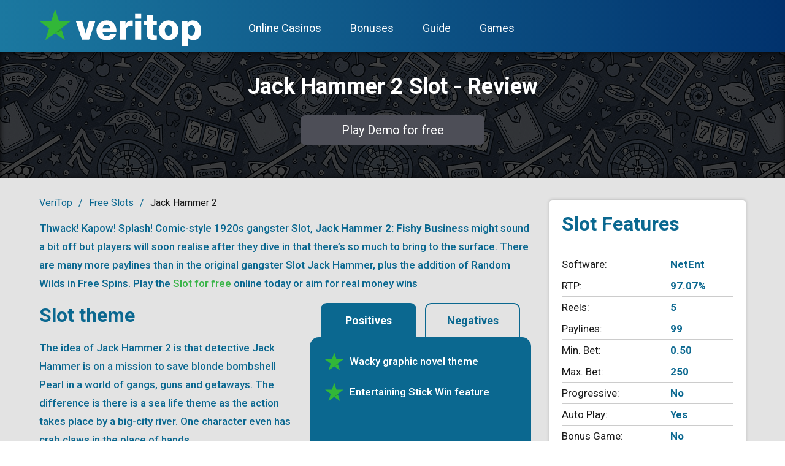

--- FILE ---
content_type: text/html; charset=UTF-8
request_url: https://veritop.org/free-online-slots/jack-hammer-2
body_size: 7737
content:
<!DOCTYPE html><html lang="en-US"><head><meta http-equiv="content-type" content="text/html; charset=utf-8" /><link media="all" href="https://veritop.org/wp-content/cache/autoptimize/css/autoptimize_9b9a090093b5dbaec798b82604a659ff.css" rel="stylesheet"><title>Jack Hammer 2 Slot Review 2026 | 20 Free Spins and Sticky Wins</title><meta name="viewport" content="width=device-width"><meta name="viewport" content="initial-scale=1"><meta name='dmca-site-verification' content='NWRWcUxiM2tBeHlGWERqb2lNNmZGQT090' /><link rel="preconnect" href="https://fonts.gstatic.com"><meta name='robots' content='max-image-preview:large' /><meta name="description" content="⚡ Read about the Jack Hammer 2 Slot, a comic-style spinner with Free Spins and Sticky Wins. Try to save diva Pearl and a super win for yourself! ⚓"/><meta name="robots" content="max-snippet:-1, max-image-preview:large, max-video-preview:-1"/><link rel="canonical" href="https://veritop.org/free-online-slots/jack-hammer-2" /><meta property="og:locale" content="en_US" /><meta property="og:type" content="article" /><meta property="og:title" content="Jack Hammer 2 Slot Review 2026 | 20 Free Spins and Sticky Wins" /><meta property="og:description" content="⚡ Read about the Jack Hammer 2 Slot, a comic-style spinner with Free Spins and Sticky Wins. Try to save diva Pearl and a super win for yourself! ⚓" /><meta property="og:url" content="https://veritop.org/free-online-slots/jack-hammer-2" /><meta property="og:site_name" content="Veritop" /><meta property="article:section" content="Free Slots" /><meta property="og:image" content="https://veritop.org/media/2020/07/Jack-Hammer-2.jpg" /><meta property="og:image:secure_url" content="https://veritop.org/media/2020/07/Jack-Hammer-2.jpg" /><meta property="og:image:width" content="300" /><meta property="og:image:height" content="210" /><meta name="twitter:card" content="summary_large_image" /><meta name="twitter:description" content="⚡ Read about the Jack Hammer 2 Slot, a comic-style spinner with Free Spins and Sticky Wins. Try to save diva Pearl and a super win for yourself! ⚓" /><meta name="twitter:title" content="Jack Hammer 2 Slot Review 2026 | 20 Free Spins and Sticky Wins" /><meta name="twitter:image" content="https://veritop.org/media/2020/07/Jack-Hammer-2.jpg" /> <script type='application/ld+json' class='yoast-schema-graph yoast-schema-graph--main'>{"@context":"https://schema.org","@graph":[{"@type":"WebSite","@id":"https://veritop.org/#website","url":"https://veritop.org/","name":"Veritop","description":"veritop.org | Your #1 Guide to Online Casinos in 2021","potentialAction":{"@type":"SearchAction","target":"https://veritop.org/?s={search_term_string}","query-input":"required name=search_term_string"}},{"@type":"ImageObject","@id":"https://veritop.org/free-online-slots/jack-hammer-2#primaryimage","url":"https://veritop.org/media/2020/07/Jack-Hammer-2.jpg","width":300,"height":210,"caption":"Jack Hammer 2 slot"},{"@type":"WebPage","@id":"https://veritop.org/free-online-slots/jack-hammer-2#webpage","url":"https://veritop.org/free-online-slots/jack-hammer-2","inLanguage":"en-US","name":"Jack Hammer 2 Slot Review 2026 | 20 Free Spins and Sticky Wins","isPartOf":{"@id":"https://veritop.org/#website"},"primaryImageOfPage":{"@id":"https://veritop.org/free-online-slots/jack-hammer-2#primaryimage"},"datePublished":"2020-07-28T06:24:46+00:00","dateModified":"2020-08-03T11:57:34+00:00","description":"\u26a1 Read about the Jack Hammer 2 Slot, a comic-style spinner with Free Spins and Sticky Wins. Try to save diva Pearl and a super win for yourself! \u2693"}]}</script>   <script>var clicky_custom = clicky_custom || {}; clicky_custom.outbound_pattern = ['/go/'];

	var clicky_site_ids = clicky_site_ids || [];
	clicky_site_ids.push("101334026");</script> <script async src="//static.getclicky.com/js"></script><link rel="icon" href="https://veritop.org/media/2020/03/cropped-star-36x36.png" sizes="32x32" /><link rel="icon" href="https://veritop.org/media/2020/03/cropped-star-240x240.png" sizes="192x192" /><link rel="apple-touch-icon" href="https://veritop.org/media/2020/03/cropped-star-240x240.png" /><meta name="msapplication-TileImage" content="https://veritop.org/media/2020/03/cropped-star-300x300.png" /></head><body class="wp-singular slot-template-default single single-slot postid-1447 wp-theme-veritop"><section class="main_section"><div class="single-slot__demo"><div class="container"><h1>Jack Hammer 2 Slot - Review</h1> <button class="btn btn--gray play_demo_btn js-play_demo_btn" data-id="1447">Play Demo for free</button><div class="single-slot__demo-wrapper js-single-slot__demo-wrapper"><div class="single-slot__demo-holder"><div class="single-slot__demo-holder-left"><div class="js-single-slot__iframe-wrapper"></div></div><div class="single-slot__demo-holder-right"><div class="single-slot-slider-container"><ul class="slots_list js-slots_list-vertical-slider"><li class="slots_list-item"><a href="https://veritop.org/free-online-slots/emoji-planet" title=""><div class="slots_list-item__thumb-block"><noscript><img src="https://veritop.org/media/2020/07/Emoji-Planet.jpg" alt="Emoji Planet" /></noscript><img class="lazyload" src='data:image/svg+xml,%3Csvg%20xmlns=%22http://www.w3.org/2000/svg%22%20viewBox=%220%200%20210%20140%22%3E%3C/svg%3E' data-src="https://veritop.org/media/2020/07/Emoji-Planet.jpg" alt="Emoji Planet" /></div><div class="slots_list-item__name">Emoji Planet</div></a></li><li class="slots_list-item"><a href="https://veritop.org/free-online-slots/creature-from-the-black-lagoon" title=""><div class="slots_list-item__thumb-block"><noscript><img src="https://veritop.org/media/2020/07/Creature-from-the-Black-lagoon.jpg" alt="Creature from the Black Lagoon" /></noscript><img class="lazyload" src='data:image/svg+xml,%3Csvg%20xmlns=%22http://www.w3.org/2000/svg%22%20viewBox=%220%200%20210%20140%22%3E%3C/svg%3E' data-src="https://veritop.org/media/2020/07/Creature-from-the-Black-lagoon.jpg" alt="Creature from the Black Lagoon" /></div><div class="slots_list-item__name">Creature from the Black Lagoon</div></a></li><li class="slots_list-item"><a href="https://veritop.org/free-online-slots/pyramid" title=""><div class="slots_list-item__thumb-block"><noscript><img src="https://veritop.org/media/2020/07/Pyramid-quest-for-immortality.jpg" alt="Pyramid" /></noscript><img class="lazyload" src='data:image/svg+xml,%3Csvg%20xmlns=%22http://www.w3.org/2000/svg%22%20viewBox=%220%200%20210%20140%22%3E%3C/svg%3E' data-src="https://veritop.org/media/2020/07/Pyramid-quest-for-immortality.jpg" alt="Pyramid" /></div><div class="slots_list-item__name">Pyramid</div></a></li><li class="slots_list-item"><a href="https://veritop.org/free-online-slots/planet-of-the-apes" title=""><div class="slots_list-item__thumb-block"><noscript><img src="https://veritop.org/media/2020/07/Planet-of-ape.jpg" alt="Planet of the Apes" /></noscript><img class="lazyload" src='data:image/svg+xml,%3Csvg%20xmlns=%22http://www.w3.org/2000/svg%22%20viewBox=%220%200%20210%20140%22%3E%3C/svg%3E' data-src="https://veritop.org/media/2020/07/Planet-of-ape.jpg" alt="Planet of the Apes" /></div><div class="slots_list-item__name">Planet of the Apes</div></a></li><li class="slots_list-item"><a href="https://veritop.org/free-online-slots/elements" title=""><div class="slots_list-item__thumb-block"><noscript><img src="https://veritop.org/media/2020/07/Elements.jpg" alt="Elements" /></noscript><img class="lazyload" src='data:image/svg+xml,%3Csvg%20xmlns=%22http://www.w3.org/2000/svg%22%20viewBox=%220%200%20210%20140%22%3E%3C/svg%3E' data-src="https://veritop.org/media/2020/07/Elements.jpg" alt="Elements" /></div><div class="slots_list-item__name">Elements</div></a></li></ul></div></div></div></div></div></div><div class="content_wrapper content_wrapper-with-sb"><div class="container"><div class="section-with-sb__inner"><article class="article-left"><div class="breadcrumbs_section section"><div class="breadcrumbs" itemscope itemtype="http://schema.org/BreadcrumbList"><span itemprop="itemListElement" itemscope itemtype="http://schema.org/ListItem"><a class="breadcrumbs__link" href="https://veritop.org/" itemprop="item"><span itemprop="name">VeriTop</span></a><meta itemprop="position" content="1" /></span><span class="breadcrumbs__separator"> / </span><span itemprop="itemListElement" itemscope itemtype="http://schema.org/ListItem"><a class="breadcrumbs__link" href="https://veritop.org/free-online-slots" itemprop="item"><span itemprop="name">Free Slots</span></a><meta itemprop="position" content="2" /></span><span class="breadcrumbs__separator"> / </span><span class="breadcrumbs__current"><span itemprop="itemListElement" itemscope itemtype="http://schema.org/ListItem"><span itemprop="name">Jack Hammer 2<meta itemprop="position" content="3" /></span></span></span></div></div><div class="text-block"><p>Thwack! Kapow! Splash! Comic-style 1920s gangster Slot, <strong>Jack Hammer 2: Fishy Business</strong> might sound a bit off but players will soon realise after they dive in that there’s so much to bring to the surface. There are many more paylines than in the original gangster Slot Jack Hammer, plus the addition of Random Wilds in Free Spins. Play the <a href="https://veritop.org/free-online-slots">Slot for free</a> online today or aim for real money wins</p><p></div><div class="text-block"><div class="pos_neg_block"><ul class="pos_neg_block__tabs"><li class="pos_neg_block__tabs-item active js-pos_neg_block__tabs-item">Positives</li><li class="pos_neg_block__tabs-item js-pos_neg_block__tabs-item">Negatives</li></ul><div class="pos_neg_block__content"><div class="pos_neg_block__content-positives js-pos_neg_block__content-fade"><ul><li> <svg xmlns="http://www.w3.org/2000/svg" viewBox="0 0 67.33 66"><g data-name="Layer 2"><g data-name="logo 1"><path fill="#32b738" d="M67.33 25.17H42L33.67 0l-8.34 25.17H0l20.83 15.66-8 25.17 20.84-14.83L54.5 66l-8-25.17 20.83-15.66z"/><path opacity=".2" d="M46.5 40.83L33.67 51.17l13.84-7.16-1.01-3.18z"/></g></g></svg> Wacky graphic novel theme</li><li> <svg xmlns="http://www.w3.org/2000/svg" viewBox="0 0 67.33 66"><g data-name="Layer 2"><g data-name="logo 1"><path fill="#32b738" d="M67.33 25.17H42L33.67 0l-8.34 25.17H0l20.83 15.66-8 25.17 20.84-14.83L54.5 66l-8-25.17 20.83-15.66z"/><path opacity=".2" d="M46.5 40.83L33.67 51.17l13.84-7.16-1.01-3.18z"/></g></g></svg> Entertaining Stick Win feature</li></ul></div><div class="pos_neg_block__content-negatives js-pos_neg_block__content-fade"><ul><li> <svg xmlns="http://www.w3.org/2000/svg" viewBox="0 0 67.33 66"><g data-name="Layer 2"><g data-name="logo 1"><path fill="#ccc" d="M67.33 25.17H42L33.67 0l-8.34 25.17H0l20.83 15.66-8 25.17 20.84-14.83L54.5 66l-8-25.17 20.83-15.66z"/><path opacity=".2" d="M46.5 40.83L33.67 51.17l13.84-7.16-1.01-3.18z"/></g></g></svg> 250 maximum bet could be restrictive</li></ul></div></div></div></p><h2><span id="Slot_theme">Slot theme</span></h2><p>The idea of Jack Hammer 2 is that detective Jack Hammer is on a mission to save blonde bombshell Pearl in a world of gangs, guns and getaways. The difference is there is a sea life theme as the action takes place by a big-city river. One character even has crab claws in the place of hands.</p><h2><span id="Symbols">Symbols</span></h2><p>The Jack Hammer symbol takes the lead in this Slot and he is worth 500 times the bet if players manage to land five of him. It’s 75x and 25x for four and three symbols respectively. Combinations of the diva in distress, Pearl, are worth up to 250 times the bet – four-symbol combinations get players 40x and three symbols get them 15x.</p><p>Don Crabby would hate to be left out – he is a mob boss, but with claws like a crab. Players will get 150 times their bet for five of him, while the Goons symbol gives you a 100x multiplier for a five-symbol combination. The Harbour is the most valuable of the other symbols (35x for five), then it is the Speed Boat (25x for five), the Barrels (20x for five), the Violin Case (20x for five) and the Microphone (15x for five). Jack Hammer 2 offers a refreshing change as there are no card symbols included.</p><h2><span id="Bonus">Bonus</span></h2><h3><span id="Free_Spins">Free Spins</span></h3><p>If players get five or more Free Spins symbols they will claim at least 10 Free Spins. What is interesting is the more Free Spins symbols players get, the more Free Spins they can claim: it’s 10 Free Spins for five symbols, 13 for six, 16 for seven and an awesome 20 for 8 Free Spins symbols.</p><p>But that’s not all! During players’ Free Spins, their wins are doubled, plus there are Random Wilds which replace every symbol except the normal Wild and the Free Spin symbol.</p><h3><span id="Sticky_Wins">Sticky Wins</span></h3><p>A feature that might jump out at you, not least due to the sound effects that reminded us of an airplane in the War or a speeding car, is the Sticky Win. It is a highlight and it boosted our wins.</p><h2><span id="What_our_experts_like">What our experts like</span></h2><p>The theme, a mix of gangster comic and sea creatures, is something fun and original and it is easy to sit back and relax with Jack Hammer 2. The symbol, Don Crabby, reminded us of Penguin in the Batman Returns film. Sticky Wins are also an entertaining touch. Find out about the original Slot, <a href="https://veritop.org/free-online-slots/jack-hammer">Jack Hammer</a>.</p></div></article><aside class="sidebar sidebar--right js-sticky-sidebar"><div class="sidebar__block"><div class="sidebar__ttl"> <strong>Slot Features</strong></div><div class="single-slot__chars"><table border="0" class="single-slot__chars-table"><tr><td>Software:</td><td>NetEnt</td></tr><tr><td>RTP:</td><td>97.07%</td></tr><tr><td>Reels:</td><td>5</td></tr><tr><td>Paylines:</td><td>99</td></tr><tr><td>Min. Bet:</td><td>0.50</td></tr><tr><td>Max. Bet:</td><td>250</td></tr><tr><td>Progressive:</td><td>No</td></tr><tr><td>Auto Play:</td><td>Yes</td></tr><tr><td>Bonus Game:</td><td>No</td></tr><tr><td>Wild Symbol:</td><td>Yes</td></tr><tr><td>Multiplier:</td><td>Yes</td></tr><tr><td>Free Spins:</td><td>Yes</td></tr></table></div></div> <?php// if ( !is_singular('casino') ) { ?><div class="sidebar__block"><div class="sidebar__ttl sidebar--top10-ttl"> <strong>Table of Contents</strong></div><div class="lwptoc lwptoc-autoWidth lwptoc-baseItems lwptoc-light lwptoc-notInherit" data-smooth-scroll="1" data-smooth-scroll-offset="100"><div class="lwptoc_i"><div class="lwptoc_items lwptoc_items-visible"><div class="lwptoc_itemWrap"><div class="lwptoc_item"> <a href="#Slot_theme"> <span class="lwptoc_item_label">Slot theme</span> </a></div><div class="lwptoc_item"> <a href="#Symbols"> <span class="lwptoc_item_label">Symbols</span> </a></div><div class="lwptoc_item"> <a href="#Bonus"> <span class="lwptoc_item_label">Bonus</span> </a></div><div class="lwptoc_item"> <a href="#Free_Spins"> <span class="lwptoc_item_label">Free Spins</span> </a></div><div class="lwptoc_item"> <a href="#Sticky_Wins"> <span class="lwptoc_item_label">Sticky Wins</span> </a></div><div class="lwptoc_item"> <a href="#What_our_experts_like"> <span class="lwptoc_item_label">What our experts like</span> </a></div></div></div></div></div></div><div class="sidebar__inner js-sticky-sidebar-inner"><div class="sidebar__block"><div class="sidebar__ttl sidebar--top10-ttl"> <strong>Top 10 Casino</strong><div>Available in United Kingdom<span class="flag flag-uk"></span></div></div><ul class="top10_list"><li class="top10_list__item"> <a href="/go/karamba" target="_blank" rel="nofollow noopener"><div class="top10_list__item-left"><div class="top10_list__thumb"> <img src="https://veritop.org/wp-content/themes/veritop/images/no-image.png" alt="Karamba logo" data-src="https://veritop.org/media/2021/07/logo-karamba-50x17.png" class="lazyload" loading="lazy" /></div><div> Karamba</div></div><div class="top10_list__item-right"><div class="top10_list__rating"> <svg xmlns="http://www.w3.org/2000/svg" viewBox="0 0 67.33 66"><g data-name="Layer 2"><g data-name="logo 1"><path fill="#32b738" d="M67.33 25.17H42L33.67 0l-8.34 25.17H0l20.83 15.66-8 25.17 20.84-14.83L54.5 66l-8-25.17 20.83-15.66z"/><path opacity=".2" d="M46.5 40.83L33.67 51.17l13.84-7.16-1.01-3.18z"/></g></g></svg> 9.5</div></div> </a></li><li class="top10_list__item"> <a href="/go/luckyniki" target="_blank" rel="nofollow noopener"><div class="top10_list__item-left"><div class="top10_list__thumb"> <img src="https://veritop.org/wp-content/themes/veritop/images/no-image.png" alt="Lucky Niki logo" data-src="https://veritop.org/media/2020/10/lucky-niki-50x38.png" class="lazyload" loading="lazy" /></div><div> Lucky Niki</div></div><div class="top10_list__item-right"><div class="top10_list__rating"> <svg xmlns="http://www.w3.org/2000/svg" viewBox="0 0 67.33 66"><g data-name="Layer 2"><g data-name="logo 1"><path fill="#32b738" d="M67.33 25.17H42L33.67 0l-8.34 25.17H0l20.83 15.66-8 25.17 20.84-14.83L54.5 66l-8-25.17 20.83-15.66z"/><path opacity=".2" d="M46.5 40.83L33.67 51.17l13.84-7.16-1.01-3.18z"/></g></g></svg> 9.5</div></div> </a></li><li class="top10_list__item"> <a href="/go/unibet" target="_blank" rel="nofollow noopener"><div class="top10_list__item-left"><div class="top10_list__thumb"> <img src="https://veritop.org/wp-content/themes/veritop/images/no-image.png" alt="Unibet logo" data-src="https://veritop.org/media/2020/11/logo-unibet-veritop-50x17.png" class="lazyload" loading="lazy" /></div><div> Unibet</div></div><div class="top10_list__item-right"><div class="top10_list__rating"> <svg xmlns="http://www.w3.org/2000/svg" viewBox="0 0 67.33 66"><g data-name="Layer 2"><g data-name="logo 1"><path fill="#32b738" d="M67.33 25.17H42L33.67 0l-8.34 25.17H0l20.83 15.66-8 25.17 20.84-14.83L54.5 66l-8-25.17 20.83-15.66z"/><path opacity=".2" d="M46.5 40.83L33.67 51.17l13.84-7.16-1.01-3.18z"/></g></g></svg> 9.5</div></div> </a></li><li class="top10_list__item"> <a href="/go/playojo" target="_blank" rel="nofollow noopener"><div class="top10_list__item-left"><div class="top10_list__thumb"> <img src="https://veritop.org/wp-content/themes/veritop/images/no-image.png" alt="PlayOJO logo" data-src="https://veritop.org/media/2020/06/PlayoJo-36x40.png" class="lazyload" loading="lazy" /></div><div> PlayOJO</div></div><div class="top10_list__item-right"><div class="top10_list__rating"> <svg xmlns="http://www.w3.org/2000/svg" viewBox="0 0 67.33 66"><g data-name="Layer 2"><g data-name="logo 1"><path fill="#32b738" d="M67.33 25.17H42L33.67 0l-8.34 25.17H0l20.83 15.66-8 25.17 20.84-14.83L54.5 66l-8-25.17 20.83-15.66z"/><path opacity=".2" d="M46.5 40.83L33.67 51.17l13.84-7.16-1.01-3.18z"/></g></g></svg> 9.5</div></div> </a></li><li class="top10_list__item"> <a href="/go/allbritishcasino" target="_blank" rel="nofollow noopener"><div class="top10_list__item-left"><div class="top10_list__thumb"> <img src="https://veritop.org/wp-content/themes/veritop/images/no-image.png" alt="All British logo" data-src="https://veritop.org/media/2021/03/all-british-casino-logo-50x16.png" class="lazyload" loading="lazy" /></div><div> All British</div></div><div class="top10_list__item-right"><div class="top10_list__rating"> <svg xmlns="http://www.w3.org/2000/svg" viewBox="0 0 67.33 66"><g data-name="Layer 2"><g data-name="logo 1"><path fill="#32b738" d="M67.33 25.17H42L33.67 0l-8.34 25.17H0l20.83 15.66-8 25.17 20.84-14.83L54.5 66l-8-25.17 20.83-15.66z"/><path opacity=".2" d="M46.5 40.83L33.67 51.17l13.84-7.16-1.01-3.18z"/></g></g></svg> 9.4</div></div> </a></li><li class="top10_list__item"> <a href="/go/dunder" target="_blank" rel="nofollow noopener"><div class="top10_list__item-left"><div class="top10_list__thumb"> <img src="https://veritop.org/wp-content/themes/veritop/images/no-image.png" alt="Dunder logo" data-src="https://veritop.org/media/2020/07/dunde3r-casino-1-50x9.png" class="lazyload" loading="lazy" /></div><div> Dunder</div></div><div class="top10_list__item-right"><div class="top10_list__rating"> <svg xmlns="http://www.w3.org/2000/svg" viewBox="0 0 67.33 66"><g data-name="Layer 2"><g data-name="logo 1"><path fill="#32b738" d="M67.33 25.17H42L33.67 0l-8.34 25.17H0l20.83 15.66-8 25.17 20.84-14.83L54.5 66l-8-25.17 20.83-15.66z"/><path opacity=".2" d="M46.5 40.83L33.67 51.17l13.84-7.16-1.01-3.18z"/></g></g></svg> 9.3</div></div> </a></li><li class="top10_list__item"> <a href="/go/racecasino" target="_blank" rel="nofollow noopener"><div class="top10_list__item-left"><div class="top10_list__thumb"> <img src="https://veritop.org/wp-content/themes/veritop/images/no-image.png" alt="Race Casino logo" data-src="https://veritop.org/media/2021/06/logo-race-casino-50x17.png" class="lazyload" loading="lazy" /></div><div> Race Casino</div></div><div class="top10_list__item-right"><div class="top10_list__rating"> <svg xmlns="http://www.w3.org/2000/svg" viewBox="0 0 67.33 66"><g data-name="Layer 2"><g data-name="logo 1"><path fill="#32b738" d="M67.33 25.17H42L33.67 0l-8.34 25.17H0l20.83 15.66-8 25.17 20.84-14.83L54.5 66l-8-25.17 20.83-15.66z"/><path opacity=".2" d="M46.5 40.83L33.67 51.17l13.84-7.16-1.01-3.18z"/></g></g></svg> 9.2</div></div> </a></li><li class="top10_list__item"> <a href="/go/21casino" target="_blank" rel="nofollow noopener"><div class="top10_list__item-left"><div class="top10_list__thumb"> <img src="https://veritop.org/wp-content/themes/veritop/images/no-image.png" alt="21 Casino logo" data-src="https://veritop.org/media/2021/06/21casino-logo-50x17.png" class="lazyload" loading="lazy" /></div><div> 21 Casino</div></div><div class="top10_list__item-right"><div class="top10_list__rating"> <svg xmlns="http://www.w3.org/2000/svg" viewBox="0 0 67.33 66"><g data-name="Layer 2"><g data-name="logo 1"><path fill="#32b738" d="M67.33 25.17H42L33.67 0l-8.34 25.17H0l20.83 15.66-8 25.17 20.84-14.83L54.5 66l-8-25.17 20.83-15.66z"/><path opacity=".2" d="M46.5 40.83L33.67 51.17l13.84-7.16-1.01-3.18z"/></g></g></svg> 9.2</div></div> </a></li><li class="top10_list__item"> <a href="/go/leovegas-ca" target="_blank" rel="nofollow noopener"><div class="top10_list__item-left"><div class="top10_list__thumb"> <img src="https://veritop.org/wp-content/themes/veritop/images/no-image.png" alt="Leo Vegas logo" data-src="https://veritop.org/media/2020/04/leovegas-logo-sq-40x40.png" class="lazyload" loading="lazy" /></div><div> Leo Vegas</div></div><div class="top10_list__item-right"><div class="top10_list__rating"> <svg xmlns="http://www.w3.org/2000/svg" viewBox="0 0 67.33 66"><g data-name="Layer 2"><g data-name="logo 1"><path fill="#32b738" d="M67.33 25.17H42L33.67 0l-8.34 25.17H0l20.83 15.66-8 25.17 20.84-14.83L54.5 66l-8-25.17 20.83-15.66z"/><path opacity=".2" d="M46.5 40.83L33.67 51.17l13.84-7.16-1.01-3.18z"/></g></g></svg> 9.2</div></div> </a></li><li class="top10_list__item"> <a href="/go/betway" target="_blank" rel="nofollow noopener"><div class="top10_list__item-left"><div class="top10_list__thumb"> <img src="https://veritop.org/wp-content/themes/veritop/images/no-image.png" alt="Betway logo" data-src="https://veritop.org/media/2020/07/betway-50x19.png" class="lazyload" loading="lazy" /></div><div> Betway</div></div><div class="top10_list__item-right"><div class="top10_list__rating"> <svg xmlns="http://www.w3.org/2000/svg" viewBox="0 0 67.33 66"><g data-name="Layer 2"><g data-name="logo 1"><path fill="#32b738" d="M67.33 25.17H42L33.67 0l-8.34 25.17H0l20.83 15.66-8 25.17 20.84-14.83L54.5 66l-8-25.17 20.83-15.66z"/><path opacity=".2" d="M46.5 40.83L33.67 51.17l13.84-7.16-1.01-3.18z"/></g></g></svg> 9.0</div></div> </a></li></ul></div></div></aside></div></div></div></section><header class="header"><div class="header__container container"> <a href="/" class="header__logo"> <svg xmlns="http://www.w3.org/2000/svg" viewBox="0 0 717.7 163.32"><defs><linearGradient id="linear-gradient" x1="97.65" y1="99.11" x2="86.19" y2="96.57" gradientUnits="userSpaceOnUse"><stop offset="0" stop-color="#046670"/><stop offset="1"/></linearGradient></defs><g id="Layer_2" data-name="Layer 2"><g id="logo_1" data-name="logo 1"><path class="cls-1" d="M221.1 135.44h-31.4L162 52.29h28.35l15.22 55h.32l15.39-54.95H249zM280.85 100.51c.48 11.38 7 18.91 18.59 18.91 6.57 0 13-3 15.54-9.13h25.47c-5 19.22-22.75 27.55-41.33 27.55-27.08 0-45.5-16.34-45.5-44.21 0-25.48 20.34-43.74 44.86-43.74 29.8 0 44.69 22.43 43.41 50.62zm33.81-15.22c-.48-9.29-7.05-17-16.18-17-9.62 0-16 6.89-17.63 17zM356.46 52.29h26.44v14.58h.32c4-10.57 13.29-16.18 25-16.18a29 29 0 016.41.64v24.83a38.25 38.25 0 00-10.42-1.6c-13.45 0-20.5 9.29-20.5 19.71v41.17h-27.25zM451.94 41.88H424.7V21.05h27.24zM424.7 52.29h27.24v83.15H424.7zM521.3 69.91h-16.82v37.81c0 6.57 3.85 8 9.78 8 2.24 0 4.64-.32 7-.32v20c-5 .16-9.93.8-14.9.8-23.23 0-29.15-6.73-29.15-29.32v-37h-13.74V52.29h13.78V27.14h27.23v25.15h16.82zM573.2 49.89C599 49.89 617.1 69 617.1 94s-18.1 43.89-43.9 43.89-43.73-18.95-43.73-43.89 17.94-44.11 43.73-44.11zm0 67.13c12.66 0 16.67-12.5 16.67-23.07s-4-23.24-16.67-23.24S556.7 83.37 556.7 94s3.85 23 16.5 23zM631.35 52.29h25.95v9.61h.32a26.58 26.58 0 0122.91-12c26.12 0 37.17 22.43 37.17 45.82 0 21.63-11.53 42.13-35.08 42.13-10.26 0-18.11-3.84-23.71-11.37h-.33v36.85h-27.23zM657.62 93c0 14.58 4.17 24 16.51 24 12.17 0 16.34-12.66 16.34-24 0-10.57-4.17-22.27-16.18-22.27-7.37-.02-16.67 5.11-16.67 22.27z"/><path fill="#32b738" d="M140.52 52.52H87.65L70.26 0 52.87 52.52H0l43.48 32.7-16.7 52.52 43.48-30.96 43.48 30.96-16.69-52.52 43.47-32.7z"/><path opacity=".2" fill="url(#linear-gradient)" d="M97.05 85.22l-26.79 21.56 29.95-11.61-3.16-9.95z"/></g></g></svg> </a><nav class="header__nav js-header__nav"><div class="menu-main-menu-container"><ul id="menu-main-menu" class="menu menu-desktop-menu"><li id="menu-item-2251" class="menu-item menu-item-type-post_type menu-item-object-page menu-item-has-children menu-item-2251"><a href="https://veritop.org/guide">Online Casinos</a><ul class="sub-menu"><li id="menu-item-2252" class="menu-item menu-item-type-custom menu-item-object-custom menu-item-has-children menu-item-2252"><a href="#">Top List by countries</a><ul class="sub-menu"><li id="menu-item-2253" class="menu-item menu-item-type-taxonomy menu-item-object-category menu-item-2253"><a href="https://veritop.org/casinos-usa" class="menu-image-title-after menu-image-not-hovered"><noscript><img width="24" height="24" src="https://veritop.org/media/2020/05/5.USA_-24x24.png" class="menu-image menu-image-title-after" alt="USA flag" decoding="async" /></noscript><img width="24" height="24" src='data:image/svg+xml,%3Csvg%20xmlns=%22http://www.w3.org/2000/svg%22%20viewBox=%220%200%2024%2024%22%3E%3C/svg%3E' data-src="https://veritop.org/media/2020/05/5.USA_-24x24.png" class="lazyload menu-image menu-image-title-after" alt="USA flag" decoding="async" /><span class="menu-image-title-after menu-image-title">USA</span></a></li><li id="menu-item-2254" class="menu-item menu-item-type-taxonomy menu-item-object-category menu-item-2254"><a href="https://veritop.org/casinos-uk" class="menu-image-title-after menu-image-not-hovered"><noscript><img width="24" height="24" src="https://veritop.org/media/2020/05/7.united-kingdom-24x24.png" class="menu-image menu-image-title-after" alt="United Kingdom flag" decoding="async" /></noscript><img width="24" height="24" src='data:image/svg+xml,%3Csvg%20xmlns=%22http://www.w3.org/2000/svg%22%20viewBox=%220%200%2024%2024%22%3E%3C/svg%3E' data-src="https://veritop.org/media/2020/05/7.united-kingdom-24x24.png" class="lazyload menu-image menu-image-title-after" alt="United Kingdom flag" decoding="async" /><span class="menu-image-title-after menu-image-title">United Kingdom</span></a></li><li id="menu-item-2255" class="menu-item menu-item-type-taxonomy menu-item-object-category menu-item-2255"><a href="https://veritop.org/casinos-australia" class="menu-image-title-after menu-image-not-hovered"><noscript><img width="24" height="24" src="https://veritop.org/media/2020/05/11.australia-24x24.png" class="menu-image menu-image-title-after" alt="Australia flag" decoding="async" /></noscript><img width="24" height="24" src='data:image/svg+xml,%3Csvg%20xmlns=%22http://www.w3.org/2000/svg%22%20viewBox=%220%200%2024%2024%22%3E%3C/svg%3E' data-src="https://veritop.org/media/2020/05/11.australia-24x24.png" class="lazyload menu-image menu-image-title-after" alt="Australia flag" decoding="async" /><span class="menu-image-title-after menu-image-title">Australia</span></a></li><li id="menu-item-2256" class="menu-item menu-item-type-taxonomy menu-item-object-category menu-item-2256"><a href="https://veritop.org/casinos-new-zealand" class="menu-image-title-after menu-image-not-hovered"><noscript><img width="24" height="24" src="https://veritop.org/media/2020/05/8.new-zealand-24x24.png" class="menu-image menu-image-title-after" alt="New Zealand flag" decoding="async" /></noscript><img width="24" height="24" src='data:image/svg+xml,%3Csvg%20xmlns=%22http://www.w3.org/2000/svg%22%20viewBox=%220%200%2024%2024%22%3E%3C/svg%3E' data-src="https://veritop.org/media/2020/05/8.new-zealand-24x24.png" class="lazyload menu-image menu-image-title-after" alt="New Zealand flag" decoding="async" /><span class="menu-image-title-after menu-image-title">New Zealand</span></a></li><li id="menu-item-2257" class="menu-item menu-item-type-taxonomy menu-item-object-category menu-item-2257"><a href="https://veritop.org/casinos-canada" class="menu-image-title-after menu-image-not-hovered"><noscript><img width="24" height="24" src="https://veritop.org/media/2020/05/6.canada-24x24.png" class="menu-image menu-image-title-after" alt="Canada flag" decoding="async" /></noscript><img width="24" height="24" src='data:image/svg+xml,%3Csvg%20xmlns=%22http://www.w3.org/2000/svg%22%20viewBox=%220%200%2024%2024%22%3E%3C/svg%3E' data-src="https://veritop.org/media/2020/05/6.canada-24x24.png" class="lazyload menu-image menu-image-title-after" alt="Canada flag" decoding="async" /><span class="menu-image-title-after menu-image-title">Canada</span></a></li><li id="menu-item-2258" class="menu-item menu-item-type-taxonomy menu-item-object-category menu-item-2258"><a href="https://veritop.org/casinos-south-africa" class="menu-image-title-after menu-image-not-hovered"><noscript><img width="24" height="24" src="https://veritop.org/media/2020/05/9.south-africa-24x24.png" class="menu-image menu-image-title-after" alt="South Africa flag" decoding="async" /></noscript><img width="24" height="24" src='data:image/svg+xml,%3Csvg%20xmlns=%22http://www.w3.org/2000/svg%22%20viewBox=%220%200%2024%2024%22%3E%3C/svg%3E' data-src="https://veritop.org/media/2020/05/9.south-africa-24x24.png" class="lazyload menu-image menu-image-title-after" alt="South Africa flag" decoding="async" /><span class="menu-image-title-after menu-image-title">South Africa</span></a></li><li id="menu-item-2259" class="menu-item menu-item-type-taxonomy menu-item-object-category menu-item-2259"><a href="https://veritop.org/casinos-india" class="menu-image-title-after menu-image-not-hovered"><noscript><img width="24" height="24" src="https://veritop.org/media/2020/05/10.india_-24x24.png" class="menu-image menu-image-title-after" alt="India flag" decoding="async" /></noscript><img width="24" height="24" src='data:image/svg+xml,%3Csvg%20xmlns=%22http://www.w3.org/2000/svg%22%20viewBox=%220%200%2024%2024%22%3E%3C/svg%3E' data-src="https://veritop.org/media/2020/05/10.india_-24x24.png" class="lazyload menu-image menu-image-title-after" alt="India flag" decoding="async" /><span class="menu-image-title-after menu-image-title">India</span></a></li></ul></li><li id="menu-item-2260" class="menu-item menu-item-type-custom menu-item-object-custom menu-item-has-children menu-item-2260"><a href="#">Top List by types</a><ul class="sub-menu"><li id="menu-item-2261" class="menu-item menu-item-type-taxonomy menu-item-object-category menu-item-2261"><a href="https://veritop.org/real-money-casinos">Real Money</a></li><li id="menu-item-2262" class="menu-item menu-item-type-taxonomy menu-item-object-category menu-item-2262"><a href="https://veritop.org/reviews">Casino Reviews</a></li><li id="menu-item-2263" class="menu-item menu-item-type-taxonomy menu-item-object-category menu-item-2263"><a href="https://veritop.org/new-casinos">New</a></li><li id="menu-item-2264" class="menu-item menu-item-type-taxonomy menu-item-object-category menu-item-2264"><a href="https://veritop.org/live-casinos">Live</a></li><li id="menu-item-2265" class="menu-item menu-item-type-taxonomy menu-item-object-category menu-item-2265"><a href="https://veritop.org/mobile-casinos">Mobile</a></li></ul></li></ul></li><li id="menu-item-2266" class="menu-item menu-item-type-taxonomy menu-item-object-category menu-item-has-children menu-item-2266"><a href="https://veritop.org/casino-bonuses">Bonuses</a><ul class="sub-menu"><li id="menu-item-2267" class="menu-item menu-item-type-taxonomy menu-item-object-category menu-item-2267"><a href="https://veritop.org/no-deposit-bonuses">No Deposit Bonus</a></li><li id="menu-item-2268" class="menu-item menu-item-type-taxonomy menu-item-object-category menu-item-2268"><a href="https://veritop.org/welcome-bonuses">Welcome Bonuses</a></li><li id="menu-item-2269" class="menu-item menu-item-type-taxonomy menu-item-object-category menu-item-2269"><a href="https://veritop.org/mobile-bonuses">On Mobile</a></li><li id="menu-item-2270" class="menu-item menu-item-type-taxonomy menu-item-object-category menu-item-2270"><a href="https://veritop.org/free-spins-bonuses">Free Spins</a></li></ul></li><li id="menu-item-2271" class="menu-item menu-item-type-taxonomy menu-item-object-category menu-item-has-children menu-item-2271"><a href="https://veritop.org/casino-games">Guide</a><ul class="sub-menu"><li id="menu-item-2272" class="menu-item menu-item-type-post_type menu-item-object-gametype menu-item-has-children menu-item-2272"><a href="https://veritop.org/casino-games/slots">Online Slots</a><ul class="sub-menu"><li id="menu-item-2275" class="menu-item menu-item-type-post_type menu-item-object-gametype menu-item-2275"><a href="https://veritop.org/casino-games/slots/rules">How to Play Slots ⭐️</a></li><li id="menu-item-2274" class="menu-item menu-item-type-post_type menu-item-object-gametype menu-item-2274"><a href="https://veritop.org/casino-games/slots/strategies">How to Win at Slots 🎰</a></li><li id="menu-item-2276" class="menu-item menu-item-type-post_type menu-item-object-gametype menu-item-2276"><a href="https://veritop.org/casino-games/slots/tips">Casino Slot Tips 🕵️‍♂️</a></li><li id="menu-item-2273" class="menu-item menu-item-type-post_type menu-item-object-gametype menu-item-2273"><a href="https://veritop.org/casino-games/slots/bonus">Slots Casino Bonus💰</a></li><li id="menu-item-2277" class="menu-item menu-item-type-post_type menu-item-object-gametype menu-item-2277"><a href="https://veritop.org/casino-games/slots/progressive-jackpot">Progressive Jackpot</a></li></ul></li><li id="menu-item-2284" class="menu-item menu-item-type-post_type menu-item-object-gametype menu-item-has-children menu-item-2284"><a href="https://veritop.org/?post_type=gametype&#038;p=1106">Online Blackjack</a><ul class="sub-menu"><li id="menu-item-2283" class="menu-item menu-item-type-post_type menu-item-object-gametype menu-item-2283"><a href="https://veritop.org/?post_type=gametype&#038;p=1470">How to Play Blackjack  ⭐️</a></li><li id="menu-item-2282" class="menu-item menu-item-type-post_type menu-item-object-gametype menu-item-2282"><a href="https://veritop.org/?post_type=gametype&#038;p=1471">How to Win at Blackjack 🎰</a></li><li id="menu-item-2281" class="menu-item menu-item-type-post_type menu-item-object-gametype menu-item-2281"><a href="https://veritop.org/?post_type=gametype&#038;p=1472">How to Count Cards</a></li><li id="menu-item-2278" class="menu-item menu-item-type-post_type menu-item-object-gametype menu-item-2278"><a href="https://veritop.org/casino-games/blackjack/tips">Blackjack Tips 🕵️‍♂️</a></li><li id="menu-item-2280" class="menu-item menu-item-type-post_type menu-item-object-gametype menu-item-2280"><a href="https://veritop.org/casino-games/blackjack/bonus">Online Blackjack Bonus💰</a></li><li id="menu-item-2279" class="menu-item menu-item-type-post_type menu-item-object-gametype menu-item-2279"><a href="https://veritop.org/casino-games/blackjack/live">Best Live Blackjack</a></li></ul></li><li id="menu-item-2286" class="menu-item menu-item-type-post_type menu-item-object-gametype menu-item-has-children menu-item-2286"><a href="https://veritop.org/?post_type=gametype&#038;p=925">Video Poker</a><ul class="sub-menu"><li id="menu-item-2285" class="menu-item menu-item-type-post_type menu-item-object-gametype menu-item-2285"><a href="https://veritop.org/?post_type=gametype&#038;p=1475">How to Play Video Poker  ⭐️</a></li><li id="menu-item-2287" class="menu-item menu-item-type-post_type menu-item-object-gametype menu-item-2287"><a href="https://veritop.org/casino-games/video-poker/strategies">How to Win at Video Poker 🎰</a></li><li id="menu-item-2290" class="menu-item menu-item-type-post_type menu-item-object-gametype menu-item-2290"><a href="https://veritop.org/casino-games/video-poker/bonus">Online Video Poker Bonus💰</a></li><li id="menu-item-2293" class="menu-item menu-item-type-post_type menu-item-object-gametype menu-item-2293"><a href="https://veritop.org/casino-games/video-poker/tips">Video Poker Tips 🕵️‍♂️</a></li></ul></li><li id="menu-item-2296" class="menu-item menu-item-type-post_type menu-item-object-gametype menu-item-has-children menu-item-2296"><a href="https://veritop.org/?post_type=gametype&#038;p=1108">Online Roulette</a><ul class="sub-menu"><li id="menu-item-2295" class="menu-item menu-item-type-post_type menu-item-object-gametype menu-item-2295"><a href="https://veritop.org/?post_type=gametype&#038;p=1636">Live Roulette</a></li><li id="menu-item-2298" class="menu-item menu-item-type-post_type menu-item-object-gametype menu-item-2298"><a href="https://veritop.org/?post_type=gametype&#038;p=1624">How to Play Online Roulette  ⭐️</a></li><li id="menu-item-2300" class="menu-item menu-item-type-post_type menu-item-object-gametype menu-item-2300"><a href="https://veritop.org/?post_type=gametype&#038;p=1641">How to Win at Online Roulette 🎰</a></li><li id="menu-item-2299" class="menu-item menu-item-type-post_type menu-item-object-gametype menu-item-2299"><a href="https://veritop.org/casino-games/online-roulette/bonus">Online Roulette Bonus💰</a></li><li id="menu-item-2297" class="menu-item menu-item-type-post_type menu-item-object-gametype menu-item-2297"><a href="https://veritop.org/casino-games/online-roulette/tips">Online Roulette Tips 🕵️‍♂️</a></li></ul></li></ul></li><li id="menu-item-2301" class="menu-item menu-item-type-custom menu-item-object-custom menu-item-has-children menu-item-2301"><a href="#">Games</a><ul class="sub-menu"><li id="menu-item-2305" class="menu-item menu-item-type-taxonomy menu-item-object-category menu-item-2305"><a href="https://veritop.org/free-online-slots">Free Slots</a></li><li id="menu-item-2304" class="menu-item menu-item-type-taxonomy menu-item-object-category menu-item-2304"><a href="https://veritop.org/free-roulette">Free Roulette</a></li><li id="menu-item-2303" class="menu-item menu-item-type-taxonomy menu-item-object-category menu-item-2303"><a href="https://veritop.org/free-blackjack">Free BlackJack</a></li><li id="menu-item-2302" class="menu-item menu-item-type-taxonomy menu-item-object-category menu-item-2302"><a href="https://veritop.org/free-baccarat">Free Baccarat</a></li><li id="menu-item-2306" class="menu-item menu-item-type-taxonomy menu-item-object-category menu-item-2306"><a href="https://veritop.org/free-video-poker">Free Video Poker</a></li></ul></li></ul></div></nav> <button class="mobile-menu-btn js-mobile-menu-btn"> <span></span> <span></span> <span></span> </button></div></header><footer class="footer"><div class="container"> <a href="/" class="footer__logo"> <svg xmlns="http://www.w3.org/2000/svg" viewBox="0 0 717.7 163.32"><defs><linearGradient id="linear-gradient" x1="97.65" y1="99.11" x2="86.19" y2="96.57" gradientUnits="userSpaceOnUse"><stop offset="0" stop-color="#046670"/><stop offset="1"/></linearGradient></defs><g id="Layer_2" data-name="Layer 2"><g id="logo_1" data-name="logo 1"><path class="cls-1" d="M221.1 135.44h-31.4L162 52.29h28.35l15.22 55h.32l15.39-54.95H249zM280.85 100.51c.48 11.38 7 18.91 18.59 18.91 6.57 0 13-3 15.54-9.13h25.47c-5 19.22-22.75 27.55-41.33 27.55-27.08 0-45.5-16.34-45.5-44.21 0-25.48 20.34-43.74 44.86-43.74 29.8 0 44.69 22.43 43.41 50.62zm33.81-15.22c-.48-9.29-7.05-17-16.18-17-9.62 0-16 6.89-17.63 17zM356.46 52.29h26.44v14.58h.32c4-10.57 13.29-16.18 25-16.18a29 29 0 016.41.64v24.83a38.25 38.25 0 00-10.42-1.6c-13.45 0-20.5 9.29-20.5 19.71v41.17h-27.25zM451.94 41.88H424.7V21.05h27.24zM424.7 52.29h27.24v83.15H424.7zM521.3 69.91h-16.82v37.81c0 6.57 3.85 8 9.78 8 2.24 0 4.64-.32 7-.32v20c-5 .16-9.93.8-14.9.8-23.23 0-29.15-6.73-29.15-29.32v-37h-13.74V52.29h13.78V27.14h27.23v25.15h16.82zM573.2 49.89C599 49.89 617.1 69 617.1 94s-18.1 43.89-43.9 43.89-43.73-18.95-43.73-43.89 17.94-44.11 43.73-44.11zm0 67.13c12.66 0 16.67-12.5 16.67-23.07s-4-23.24-16.67-23.24S556.7 83.37 556.7 94s3.85 23 16.5 23zM631.35 52.29h25.95v9.61h.32a26.58 26.58 0 0122.91-12c26.12 0 37.17 22.43 37.17 45.82 0 21.63-11.53 42.13-35.08 42.13-10.26 0-18.11-3.84-23.71-11.37h-.33v36.85h-27.23zM657.62 93c0 14.58 4.17 24 16.51 24 12.17 0 16.34-12.66 16.34-24 0-10.57-4.17-22.27-16.18-22.27-7.37-.02-16.67 5.11-16.67 22.27z"/><path fill="#32b738" d="M140.52 52.52H87.65L70.26 0 52.87 52.52H0l43.48 32.7-16.7 52.52 43.48-30.96 43.48 30.96-16.69-52.52 43.47-32.7z"/><path opacity=".2" fill="url(#linear-gradient)" d="M97.05 85.22l-26.79 21.56 29.95-11.61-3.16-9.95z"/></g></g></svg> </a><div class="footer__nav-section"><div class="widget_text footer__single-column"><div class="textwidget custom-html-widget"><a href="https://veritop.org/about-us">About Us</a> - <a href="https://veritop.org/responsible-gambling">Responsible Gambling</a> - <a href="https://veritop.org/privacy-policy">Privacy Policy</a> - <a href="https://veritop.org/terms-conditions">Terms Of Service</a> - <a href="https://veritop.org/sitemap-veritop">Sitemap</a></div></div></div><div class="footer__disclaimers"> <a href="https://www.gamcare.org.uk/" rel="nofollow noopener" target="_blank"> <img src="https://veritop.org/wp-content/themes/veritop/images/no-image.png" data-src="https://veritop.org/wp-content/themes/veritop/images/footer/gamcare-problem-gambling-support-logo2.png" alt="GamCare Problem" class="lazyload" loading="lazy" /> </a> <a href="https://www.gamblingtherapy.org/en" rel="nofollow noopener" target="_blank"> <img src="https://veritop.org/wp-content/themes/veritop/images/no-image.png" data-src="https://veritop.org/wp-content/themes/veritop/images/footer/gambling_therapy3.png" alt="Gambling Therapy" class="lazyload" loading="lazy" /> </a> <img src="https://veritop.org/wp-content/themes/veritop/images/no-image.png" data-src="https://veritop.org/wp-content/themes/veritop/images/footer/18plus.png" alt="18+" class="lazyload" loading="lazy" /> <a href="https://www.begambleaware.org/" rel="nofollow noopener" target="_blank"> <img src="https://veritop.org/wp-content/themes/veritop/images/no-image.png" data-src="https://veritop.org/wp-content/themes/veritop/images/footer/begambleawareorg_black_png.png" alt="BeGambleAware.org" class="lazyload" loading="lazy" /> </a> <a href="https://www.rehab4addiction.co.uk/" rel="nofollow noopener" target="_blank"> <img src="https://veritop.org/wp-content/themes/veritop/images/no-image.png" data-src="https://veritop.org/wp-content/themes/veritop/images/footer/rehab4addiction.png" alt="rehab4addiction" class="lazyload" loading="lazy" /> </a></div><div class="footer__copyrights"> Copyright 2026 veritop.org All rights reserved.</div><br/> <a href="//www.dmca.com/Protection/Status.aspx?ID=e8dca855-e3c8-4eaa-bd4f-1d27d8801f8a" target="_blank" title="DMCA.com Protection Status" class="dmca-badge"> <noscript><img src ="https://images.dmca.com/Badges/dmca_protected_sml_120f.png?ID=e8dca855-e3c8-4eaa-bd4f-1d27d8801f8a"  alt="DMCA.com Protection Status" /></noscript><img class="lazyload" src ="https://images.dmca.com/Badges/dmca_protected_sml_120f.png?ID=e8dca855-e3c8-4eaa-bd4f-1d27d8801f8a"  alt="DMCA.com Protection Status" /></a> <script src="https://images.dmca.com/Badges/DMCABadgeHelper.min.js"></script> </div></footer><div class="to_top_btn"></div><div class="popup"><div class="popup-close"></div></div><div class="popup-shadow"></div><link href="https://fonts.googleapis.com/css2?family=Roboto:ital,wght@0,400;0,500;0,700;1,400;1,500;1,700&display=swap" rel="stylesheet" media="print" onload="this.onload=null;this.removeAttribute('media');">  <script type="text/javascript" id="kk-star-ratings-js-extra">var kk_star_ratings = {"action":"kk-star-ratings","endpoint":"https:\/\/veritop.org\/wp-admin\/admin-ajax.php","nonce":"93546f84e6"};</script> <script type="text/javascript" id="jquery-lazyloadxt-js-extra">var a3_lazyload_params = {"apply_images":"1","apply_videos":"1"};</script> <script type="text/javascript" id="jquery-lazyloadxt-extend-js-extra">var a3_lazyload_extend_params = {"edgeY":"0","horizontal_container_classnames":""};</script> <script type="speculationrules">{"prefetch":[{"source":"document","where":{"and":[{"href_matches":"\/*"},{"not":{"href_matches":["\/wp-*.php","\/wp-admin\/*","\/media\/*","\/wp-content\/*","\/wp-content\/plugins\/*","\/wp-content\/themes\/veritop\/*","\/*\\?(.+)"]}},{"not":{"selector_matches":"a[rel~=\"nofollow\"]"}},{"not":{"selector_matches":".no-prefetch, .no-prefetch a"}}]},"eagerness":"conservative"}]}</script> <noscript><style>.lazyload{display:none;}</style></noscript><script data-noptimize="1">window.lazySizesConfig=window.lazySizesConfig||{};window.lazySizesConfig.loadMode=1;</script><script async data-noptimize="1" src='https://veritop.org/wp-content/plugins/autoptimize/classes/external/js/lazysizes.min.js'></script> <script defer src="https://veritop.org/wp-content/cache/autoptimize/js/autoptimize_0dd30c5b043317cc540be44a06ba3300.js"></script></body></html>

--- FILE ---
content_type: text/css; charset=UTF-8
request_url: https://veritop.org/wp-content/cache/autoptimize/css/autoptimize_9b9a090093b5dbaec798b82604a659ff.css
body_size: 31356
content:
img:is([sizes="auto" i],[sizes^="auto," i]){contain-intrinsic-size:3000px 1500px}
@charset "UTF-8";.wp-block-archives{box-sizing:border-box}.wp-block-archives-dropdown label{display:block}.wp-block-avatar{line-height:0}.wp-block-avatar,.wp-block-avatar img{box-sizing:border-box}.wp-block-avatar.aligncenter{text-align:center}.wp-block-audio{box-sizing:border-box}.wp-block-audio :where(figcaption){margin-bottom:1em;margin-top:.5em}.wp-block-audio audio{min-width:300px;width:100%}.wp-block-button__link{align-content:center;box-sizing:border-box;cursor:pointer;display:inline-block;height:100%;text-align:center;word-break:break-word}.wp-block-button__link.aligncenter{text-align:center}.wp-block-button__link.alignright{text-align:right}:where(.wp-block-button__link){border-radius:9999px;box-shadow:none;padding:calc(.667em + 2px) calc(1.333em + 2px);text-decoration:none}.wp-block-button[style*=text-decoration] .wp-block-button__link{text-decoration:inherit}.wp-block-buttons>.wp-block-button.has-custom-width{max-width:none}.wp-block-buttons>.wp-block-button.has-custom-width .wp-block-button__link{width:100%}.wp-block-buttons>.wp-block-button.has-custom-font-size .wp-block-button__link{font-size:inherit}.wp-block-buttons>.wp-block-button.wp-block-button__width-25{width:calc(25% - var(--wp--style--block-gap, .5em)*.75)}.wp-block-buttons>.wp-block-button.wp-block-button__width-50{width:calc(50% - var(--wp--style--block-gap, .5em)*.5)}.wp-block-buttons>.wp-block-button.wp-block-button__width-75{width:calc(75% - var(--wp--style--block-gap, .5em)*.25)}.wp-block-buttons>.wp-block-button.wp-block-button__width-100{flex-basis:100%;width:100%}.wp-block-buttons.is-vertical>.wp-block-button.wp-block-button__width-25{width:25%}.wp-block-buttons.is-vertical>.wp-block-button.wp-block-button__width-50{width:50%}.wp-block-buttons.is-vertical>.wp-block-button.wp-block-button__width-75{width:75%}.wp-block-button.is-style-squared,.wp-block-button__link.wp-block-button.is-style-squared{border-radius:0}.wp-block-button.no-border-radius,.wp-block-button__link.no-border-radius{border-radius:0!important}:root :where(.wp-block-button .wp-block-button__link.is-style-outline),:root :where(.wp-block-button.is-style-outline>.wp-block-button__link){border:2px solid;padding:.667em 1.333em}:root :where(.wp-block-button .wp-block-button__link.is-style-outline:not(.has-text-color)),:root :where(.wp-block-button.is-style-outline>.wp-block-button__link:not(.has-text-color)){color:currentColor}:root :where(.wp-block-button .wp-block-button__link.is-style-outline:not(.has-background)),:root :where(.wp-block-button.is-style-outline>.wp-block-button__link:not(.has-background)){background-color:initial;background-image:none}.wp-block-buttons{box-sizing:border-box}.wp-block-buttons.is-vertical{flex-direction:column}.wp-block-buttons.is-vertical>.wp-block-button:last-child{margin-bottom:0}.wp-block-buttons>.wp-block-button{display:inline-block;margin:0}.wp-block-buttons.is-content-justification-left{justify-content:flex-start}.wp-block-buttons.is-content-justification-left.is-vertical{align-items:flex-start}.wp-block-buttons.is-content-justification-center{justify-content:center}.wp-block-buttons.is-content-justification-center.is-vertical{align-items:center}.wp-block-buttons.is-content-justification-right{justify-content:flex-end}.wp-block-buttons.is-content-justification-right.is-vertical{align-items:flex-end}.wp-block-buttons.is-content-justification-space-between{justify-content:space-between}.wp-block-buttons.aligncenter{text-align:center}.wp-block-buttons:not(.is-content-justification-space-between,.is-content-justification-right,.is-content-justification-left,.is-content-justification-center) .wp-block-button.aligncenter{margin-left:auto;margin-right:auto;width:100%}.wp-block-buttons[style*=text-decoration] .wp-block-button,.wp-block-buttons[style*=text-decoration] .wp-block-button__link{text-decoration:inherit}.wp-block-buttons.has-custom-font-size .wp-block-button__link{font-size:inherit}.wp-block-buttons .wp-block-button__link{width:100%}.wp-block-button.aligncenter,.wp-block-calendar{text-align:center}.wp-block-calendar td,.wp-block-calendar th{border:1px solid;padding:.25em}.wp-block-calendar th{font-weight:400}.wp-block-calendar caption{background-color:inherit}.wp-block-calendar table{border-collapse:collapse;width:100%}.wp-block-calendar table:where(:not(.has-text-color)){color:#40464d}.wp-block-calendar table:where(:not(.has-text-color)) td,.wp-block-calendar table:where(:not(.has-text-color)) th{border-color:#ddd}.wp-block-calendar table.has-background th{background-color:inherit}.wp-block-calendar table.has-text-color th{color:inherit}:where(.wp-block-calendar table:not(.has-background) th){background:#ddd}.wp-block-categories{box-sizing:border-box}.wp-block-categories.alignleft{margin-right:2em}.wp-block-categories.alignright{margin-left:2em}.wp-block-categories.wp-block-categories-dropdown.aligncenter{text-align:center}.wp-block-categories .wp-block-categories__label{display:block;width:100%}.wp-block-code{box-sizing:border-box}.wp-block-code code{
  /*!rtl:begin:ignore*/direction:ltr;display:block;font-family:inherit;overflow-wrap:break-word;text-align:initial;white-space:pre-wrap
  /*!rtl:end:ignore*/}.wp-block-columns{align-items:normal!important;box-sizing:border-box;display:flex;flex-wrap:wrap!important}@media (min-width:782px){.wp-block-columns{flex-wrap:nowrap!important}}.wp-block-columns.are-vertically-aligned-top{align-items:flex-start}.wp-block-columns.are-vertically-aligned-center{align-items:center}.wp-block-columns.are-vertically-aligned-bottom{align-items:flex-end}@media (max-width:781px){.wp-block-columns:not(.is-not-stacked-on-mobile)>.wp-block-column{flex-basis:100%!important}}@media (min-width:782px){.wp-block-columns:not(.is-not-stacked-on-mobile)>.wp-block-column{flex-basis:0;flex-grow:1}.wp-block-columns:not(.is-not-stacked-on-mobile)>.wp-block-column[style*=flex-basis]{flex-grow:0}}.wp-block-columns.is-not-stacked-on-mobile{flex-wrap:nowrap!important}.wp-block-columns.is-not-stacked-on-mobile>.wp-block-column{flex-basis:0;flex-grow:1}.wp-block-columns.is-not-stacked-on-mobile>.wp-block-column[style*=flex-basis]{flex-grow:0}:where(.wp-block-columns){margin-bottom:1.75em}:where(.wp-block-columns.has-background){padding:1.25em 2.375em}.wp-block-column{flex-grow:1;min-width:0;overflow-wrap:break-word;word-break:break-word}.wp-block-column.is-vertically-aligned-top{align-self:flex-start}.wp-block-column.is-vertically-aligned-center{align-self:center}.wp-block-column.is-vertically-aligned-bottom{align-self:flex-end}.wp-block-column.is-vertically-aligned-stretch{align-self:stretch}.wp-block-column.is-vertically-aligned-bottom,.wp-block-column.is-vertically-aligned-center,.wp-block-column.is-vertically-aligned-top{width:100%}.wp-block-post-comments{box-sizing:border-box}.wp-block-post-comments .alignleft{float:left}.wp-block-post-comments .alignright{float:right}.wp-block-post-comments .navigation:after{clear:both;content:"";display:table}.wp-block-post-comments .commentlist{clear:both;list-style:none;margin:0;padding:0}.wp-block-post-comments .commentlist .comment{min-height:2.25em;padding-left:3.25em}.wp-block-post-comments .commentlist .comment p{font-size:1em;line-height:1.8;margin:1em 0}.wp-block-post-comments .commentlist .children{list-style:none;margin:0;padding:0}.wp-block-post-comments .comment-author{line-height:1.5}.wp-block-post-comments .comment-author .avatar{border-radius:1.5em;display:block;float:left;height:2.5em;margin-right:.75em;margin-top:.5em;width:2.5em}.wp-block-post-comments .comment-author cite{font-style:normal}.wp-block-post-comments .comment-meta{font-size:.875em;line-height:1.5}.wp-block-post-comments .comment-meta b{font-weight:400}.wp-block-post-comments .comment-meta .comment-awaiting-moderation{display:block;margin-bottom:1em;margin-top:1em}.wp-block-post-comments .comment-body .commentmetadata{font-size:.875em}.wp-block-post-comments .comment-form-author label,.wp-block-post-comments .comment-form-comment label,.wp-block-post-comments .comment-form-email label,.wp-block-post-comments .comment-form-url label{display:block;margin-bottom:.25em}.wp-block-post-comments .comment-form input:not([type=submit]):not([type=checkbox]),.wp-block-post-comments .comment-form textarea{box-sizing:border-box;display:block;width:100%}.wp-block-post-comments .comment-form-cookies-consent{display:flex;gap:.25em}.wp-block-post-comments .comment-form-cookies-consent #wp-comment-cookies-consent{margin-top:.35em}.wp-block-post-comments .comment-reply-title{margin-bottom:0}.wp-block-post-comments .comment-reply-title :where(small){font-size:var(--wp--preset--font-size--medium,smaller);margin-left:.5em}.wp-block-post-comments .reply{font-size:.875em;margin-bottom:1.4em}.wp-block-post-comments input:not([type=submit]),.wp-block-post-comments textarea{border:1px solid #949494;font-family:inherit;font-size:1em}.wp-block-post-comments input:not([type=submit]):not([type=checkbox]),.wp-block-post-comments textarea{padding:calc(.667em + 2px)}:where(.wp-block-post-comments input[type=submit]){border:none}.wp-block-comments{box-sizing:border-box}.wp-block-comments-pagination>.wp-block-comments-pagination-next,.wp-block-comments-pagination>.wp-block-comments-pagination-numbers,.wp-block-comments-pagination>.wp-block-comments-pagination-previous{font-size:inherit;margin-bottom:.5em;margin-right:.5em}.wp-block-comments-pagination>.wp-block-comments-pagination-next:last-child,.wp-block-comments-pagination>.wp-block-comments-pagination-numbers:last-child,.wp-block-comments-pagination>.wp-block-comments-pagination-previous:last-child{margin-right:0}.wp-block-comments-pagination .wp-block-comments-pagination-previous-arrow{display:inline-block;margin-right:1ch}.wp-block-comments-pagination .wp-block-comments-pagination-previous-arrow:not(.is-arrow-chevron){transform:scaleX(1)}.wp-block-comments-pagination .wp-block-comments-pagination-next-arrow{display:inline-block;margin-left:1ch}.wp-block-comments-pagination .wp-block-comments-pagination-next-arrow:not(.is-arrow-chevron){transform:scaleX(1)}.wp-block-comments-pagination.aligncenter{justify-content:center}.wp-block-comment-template{box-sizing:border-box;list-style:none;margin-bottom:0;max-width:100%;padding:0}.wp-block-comment-template li{clear:both}.wp-block-comment-template ol{list-style:none;margin-bottom:0;max-width:100%;padding-left:2rem}.wp-block-comment-template.alignleft{float:left}.wp-block-comment-template.aligncenter{margin-left:auto;margin-right:auto;width:fit-content}.wp-block-comment-template.alignright{float:right}.wp-block-comment-date{box-sizing:border-box}.comment-awaiting-moderation{display:block;font-size:.875em;line-height:1.5}.wp-block-comment-author-name,.wp-block-comment-content,.wp-block-comment-edit-link,.wp-block-comment-reply-link{box-sizing:border-box}.wp-block-cover,.wp-block-cover-image{align-items:center;background-position:50%;box-sizing:border-box;display:flex;justify-content:center;min-height:430px;overflow:hidden;overflow:clip;padding:1em;position:relative}.wp-block-cover .has-background-dim:not([class*=-background-color]),.wp-block-cover-image .has-background-dim:not([class*=-background-color]),.wp-block-cover-image.has-background-dim:not([class*=-background-color]),.wp-block-cover.has-background-dim:not([class*=-background-color]){background-color:#000}.wp-block-cover .has-background-dim.has-background-gradient,.wp-block-cover-image .has-background-dim.has-background-gradient{background-color:initial}.wp-block-cover-image.has-background-dim:before,.wp-block-cover.has-background-dim:before{background-color:inherit;content:""}.wp-block-cover .wp-block-cover__background,.wp-block-cover .wp-block-cover__gradient-background,.wp-block-cover-image .wp-block-cover__background,.wp-block-cover-image .wp-block-cover__gradient-background,.wp-block-cover-image.has-background-dim:not(.has-background-gradient):before,.wp-block-cover.has-background-dim:not(.has-background-gradient):before{bottom:0;left:0;opacity:.5;position:absolute;right:0;top:0}.wp-block-cover-image.has-background-dim.has-background-dim-10 .wp-block-cover__background,.wp-block-cover-image.has-background-dim.has-background-dim-10 .wp-block-cover__gradient-background,.wp-block-cover-image.has-background-dim.has-background-dim-10:not(.has-background-gradient):before,.wp-block-cover.has-background-dim.has-background-dim-10 .wp-block-cover__background,.wp-block-cover.has-background-dim.has-background-dim-10 .wp-block-cover__gradient-background,.wp-block-cover.has-background-dim.has-background-dim-10:not(.has-background-gradient):before{opacity:.1}.wp-block-cover-image.has-background-dim.has-background-dim-20 .wp-block-cover__background,.wp-block-cover-image.has-background-dim.has-background-dim-20 .wp-block-cover__gradient-background,.wp-block-cover-image.has-background-dim.has-background-dim-20:not(.has-background-gradient):before,.wp-block-cover.has-background-dim.has-background-dim-20 .wp-block-cover__background,.wp-block-cover.has-background-dim.has-background-dim-20 .wp-block-cover__gradient-background,.wp-block-cover.has-background-dim.has-background-dim-20:not(.has-background-gradient):before{opacity:.2}.wp-block-cover-image.has-background-dim.has-background-dim-30 .wp-block-cover__background,.wp-block-cover-image.has-background-dim.has-background-dim-30 .wp-block-cover__gradient-background,.wp-block-cover-image.has-background-dim.has-background-dim-30:not(.has-background-gradient):before,.wp-block-cover.has-background-dim.has-background-dim-30 .wp-block-cover__background,.wp-block-cover.has-background-dim.has-background-dim-30 .wp-block-cover__gradient-background,.wp-block-cover.has-background-dim.has-background-dim-30:not(.has-background-gradient):before{opacity:.3}.wp-block-cover-image.has-background-dim.has-background-dim-40 .wp-block-cover__background,.wp-block-cover-image.has-background-dim.has-background-dim-40 .wp-block-cover__gradient-background,.wp-block-cover-image.has-background-dim.has-background-dim-40:not(.has-background-gradient):before,.wp-block-cover.has-background-dim.has-background-dim-40 .wp-block-cover__background,.wp-block-cover.has-background-dim.has-background-dim-40 .wp-block-cover__gradient-background,.wp-block-cover.has-background-dim.has-background-dim-40:not(.has-background-gradient):before{opacity:.4}.wp-block-cover-image.has-background-dim.has-background-dim-50 .wp-block-cover__background,.wp-block-cover-image.has-background-dim.has-background-dim-50 .wp-block-cover__gradient-background,.wp-block-cover-image.has-background-dim.has-background-dim-50:not(.has-background-gradient):before,.wp-block-cover.has-background-dim.has-background-dim-50 .wp-block-cover__background,.wp-block-cover.has-background-dim.has-background-dim-50 .wp-block-cover__gradient-background,.wp-block-cover.has-background-dim.has-background-dim-50:not(.has-background-gradient):before{opacity:.5}.wp-block-cover-image.has-background-dim.has-background-dim-60 .wp-block-cover__background,.wp-block-cover-image.has-background-dim.has-background-dim-60 .wp-block-cover__gradient-background,.wp-block-cover-image.has-background-dim.has-background-dim-60:not(.has-background-gradient):before,.wp-block-cover.has-background-dim.has-background-dim-60 .wp-block-cover__background,.wp-block-cover.has-background-dim.has-background-dim-60 .wp-block-cover__gradient-background,.wp-block-cover.has-background-dim.has-background-dim-60:not(.has-background-gradient):before{opacity:.6}.wp-block-cover-image.has-background-dim.has-background-dim-70 .wp-block-cover__background,.wp-block-cover-image.has-background-dim.has-background-dim-70 .wp-block-cover__gradient-background,.wp-block-cover-image.has-background-dim.has-background-dim-70:not(.has-background-gradient):before,.wp-block-cover.has-background-dim.has-background-dim-70 .wp-block-cover__background,.wp-block-cover.has-background-dim.has-background-dim-70 .wp-block-cover__gradient-background,.wp-block-cover.has-background-dim.has-background-dim-70:not(.has-background-gradient):before{opacity:.7}.wp-block-cover-image.has-background-dim.has-background-dim-80 .wp-block-cover__background,.wp-block-cover-image.has-background-dim.has-background-dim-80 .wp-block-cover__gradient-background,.wp-block-cover-image.has-background-dim.has-background-dim-80:not(.has-background-gradient):before,.wp-block-cover.has-background-dim.has-background-dim-80 .wp-block-cover__background,.wp-block-cover.has-background-dim.has-background-dim-80 .wp-block-cover__gradient-background,.wp-block-cover.has-background-dim.has-background-dim-80:not(.has-background-gradient):before{opacity:.8}.wp-block-cover-image.has-background-dim.has-background-dim-90 .wp-block-cover__background,.wp-block-cover-image.has-background-dim.has-background-dim-90 .wp-block-cover__gradient-background,.wp-block-cover-image.has-background-dim.has-background-dim-90:not(.has-background-gradient):before,.wp-block-cover.has-background-dim.has-background-dim-90 .wp-block-cover__background,.wp-block-cover.has-background-dim.has-background-dim-90 .wp-block-cover__gradient-background,.wp-block-cover.has-background-dim.has-background-dim-90:not(.has-background-gradient):before{opacity:.9}.wp-block-cover-image.has-background-dim.has-background-dim-100 .wp-block-cover__background,.wp-block-cover-image.has-background-dim.has-background-dim-100 .wp-block-cover__gradient-background,.wp-block-cover-image.has-background-dim.has-background-dim-100:not(.has-background-gradient):before,.wp-block-cover.has-background-dim.has-background-dim-100 .wp-block-cover__background,.wp-block-cover.has-background-dim.has-background-dim-100 .wp-block-cover__gradient-background,.wp-block-cover.has-background-dim.has-background-dim-100:not(.has-background-gradient):before{opacity:1}.wp-block-cover .wp-block-cover__background.has-background-dim.has-background-dim-0,.wp-block-cover .wp-block-cover__gradient-background.has-background-dim.has-background-dim-0,.wp-block-cover-image .wp-block-cover__background.has-background-dim.has-background-dim-0,.wp-block-cover-image .wp-block-cover__gradient-background.has-background-dim.has-background-dim-0{opacity:0}.wp-block-cover .wp-block-cover__background.has-background-dim.has-background-dim-10,.wp-block-cover .wp-block-cover__gradient-background.has-background-dim.has-background-dim-10,.wp-block-cover-image .wp-block-cover__background.has-background-dim.has-background-dim-10,.wp-block-cover-image .wp-block-cover__gradient-background.has-background-dim.has-background-dim-10{opacity:.1}.wp-block-cover .wp-block-cover__background.has-background-dim.has-background-dim-20,.wp-block-cover .wp-block-cover__gradient-background.has-background-dim.has-background-dim-20,.wp-block-cover-image .wp-block-cover__background.has-background-dim.has-background-dim-20,.wp-block-cover-image .wp-block-cover__gradient-background.has-background-dim.has-background-dim-20{opacity:.2}.wp-block-cover .wp-block-cover__background.has-background-dim.has-background-dim-30,.wp-block-cover .wp-block-cover__gradient-background.has-background-dim.has-background-dim-30,.wp-block-cover-image .wp-block-cover__background.has-background-dim.has-background-dim-30,.wp-block-cover-image .wp-block-cover__gradient-background.has-background-dim.has-background-dim-30{opacity:.3}.wp-block-cover .wp-block-cover__background.has-background-dim.has-background-dim-40,.wp-block-cover .wp-block-cover__gradient-background.has-background-dim.has-background-dim-40,.wp-block-cover-image .wp-block-cover__background.has-background-dim.has-background-dim-40,.wp-block-cover-image .wp-block-cover__gradient-background.has-background-dim.has-background-dim-40{opacity:.4}.wp-block-cover .wp-block-cover__background.has-background-dim.has-background-dim-50,.wp-block-cover .wp-block-cover__gradient-background.has-background-dim.has-background-dim-50,.wp-block-cover-image .wp-block-cover__background.has-background-dim.has-background-dim-50,.wp-block-cover-image .wp-block-cover__gradient-background.has-background-dim.has-background-dim-50{opacity:.5}.wp-block-cover .wp-block-cover__background.has-background-dim.has-background-dim-60,.wp-block-cover .wp-block-cover__gradient-background.has-background-dim.has-background-dim-60,.wp-block-cover-image .wp-block-cover__background.has-background-dim.has-background-dim-60,.wp-block-cover-image .wp-block-cover__gradient-background.has-background-dim.has-background-dim-60{opacity:.6}.wp-block-cover .wp-block-cover__background.has-background-dim.has-background-dim-70,.wp-block-cover .wp-block-cover__gradient-background.has-background-dim.has-background-dim-70,.wp-block-cover-image .wp-block-cover__background.has-background-dim.has-background-dim-70,.wp-block-cover-image .wp-block-cover__gradient-background.has-background-dim.has-background-dim-70{opacity:.7}.wp-block-cover .wp-block-cover__background.has-background-dim.has-background-dim-80,.wp-block-cover .wp-block-cover__gradient-background.has-background-dim.has-background-dim-80,.wp-block-cover-image .wp-block-cover__background.has-background-dim.has-background-dim-80,.wp-block-cover-image .wp-block-cover__gradient-background.has-background-dim.has-background-dim-80{opacity:.8}.wp-block-cover .wp-block-cover__background.has-background-dim.has-background-dim-90,.wp-block-cover .wp-block-cover__gradient-background.has-background-dim.has-background-dim-90,.wp-block-cover-image .wp-block-cover__background.has-background-dim.has-background-dim-90,.wp-block-cover-image .wp-block-cover__gradient-background.has-background-dim.has-background-dim-90{opacity:.9}.wp-block-cover .wp-block-cover__background.has-background-dim.has-background-dim-100,.wp-block-cover .wp-block-cover__gradient-background.has-background-dim.has-background-dim-100,.wp-block-cover-image .wp-block-cover__background.has-background-dim.has-background-dim-100,.wp-block-cover-image .wp-block-cover__gradient-background.has-background-dim.has-background-dim-100{opacity:1}.wp-block-cover-image.alignleft,.wp-block-cover-image.alignright,.wp-block-cover.alignleft,.wp-block-cover.alignright{max-width:420px;width:100%}.wp-block-cover-image.aligncenter,.wp-block-cover-image.alignleft,.wp-block-cover-image.alignright,.wp-block-cover.aligncenter,.wp-block-cover.alignleft,.wp-block-cover.alignright{display:flex}.wp-block-cover .wp-block-cover__inner-container,.wp-block-cover-image .wp-block-cover__inner-container{color:inherit;position:relative;width:100%}.wp-block-cover-image.is-position-top-left,.wp-block-cover.is-position-top-left{align-items:flex-start;justify-content:flex-start}.wp-block-cover-image.is-position-top-center,.wp-block-cover.is-position-top-center{align-items:flex-start;justify-content:center}.wp-block-cover-image.is-position-top-right,.wp-block-cover.is-position-top-right{align-items:flex-start;justify-content:flex-end}.wp-block-cover-image.is-position-center-left,.wp-block-cover.is-position-center-left{align-items:center;justify-content:flex-start}.wp-block-cover-image.is-position-center-center,.wp-block-cover.is-position-center-center{align-items:center;justify-content:center}.wp-block-cover-image.is-position-center-right,.wp-block-cover.is-position-center-right{align-items:center;justify-content:flex-end}.wp-block-cover-image.is-position-bottom-left,.wp-block-cover.is-position-bottom-left{align-items:flex-end;justify-content:flex-start}.wp-block-cover-image.is-position-bottom-center,.wp-block-cover.is-position-bottom-center{align-items:flex-end;justify-content:center}.wp-block-cover-image.is-position-bottom-right,.wp-block-cover.is-position-bottom-right{align-items:flex-end;justify-content:flex-end}.wp-block-cover-image.has-custom-content-position.has-custom-content-position .wp-block-cover__inner-container,.wp-block-cover.has-custom-content-position.has-custom-content-position .wp-block-cover__inner-container{margin:0}.wp-block-cover-image.has-custom-content-position.has-custom-content-position.is-position-bottom-left .wp-block-cover__inner-container,.wp-block-cover-image.has-custom-content-position.has-custom-content-position.is-position-bottom-right .wp-block-cover__inner-container,.wp-block-cover-image.has-custom-content-position.has-custom-content-position.is-position-center-left .wp-block-cover__inner-container,.wp-block-cover-image.has-custom-content-position.has-custom-content-position.is-position-center-right .wp-block-cover__inner-container,.wp-block-cover-image.has-custom-content-position.has-custom-content-position.is-position-top-left .wp-block-cover__inner-container,.wp-block-cover-image.has-custom-content-position.has-custom-content-position.is-position-top-right .wp-block-cover__inner-container,.wp-block-cover.has-custom-content-position.has-custom-content-position.is-position-bottom-left .wp-block-cover__inner-container,.wp-block-cover.has-custom-content-position.has-custom-content-position.is-position-bottom-right .wp-block-cover__inner-container,.wp-block-cover.has-custom-content-position.has-custom-content-position.is-position-center-left .wp-block-cover__inner-container,.wp-block-cover.has-custom-content-position.has-custom-content-position.is-position-center-right .wp-block-cover__inner-container,.wp-block-cover.has-custom-content-position.has-custom-content-position.is-position-top-left .wp-block-cover__inner-container,.wp-block-cover.has-custom-content-position.has-custom-content-position.is-position-top-right .wp-block-cover__inner-container{margin:0;width:auto}.wp-block-cover .wp-block-cover__image-background,.wp-block-cover video.wp-block-cover__video-background,.wp-block-cover-image .wp-block-cover__image-background,.wp-block-cover-image video.wp-block-cover__video-background{border:none;bottom:0;box-shadow:none;height:100%;left:0;margin:0;max-height:none;max-width:none;object-fit:cover;outline:none;padding:0;position:absolute;right:0;top:0;width:100%}.wp-block-cover-image.has-parallax,.wp-block-cover.has-parallax,.wp-block-cover__image-background.has-parallax,video.wp-block-cover__video-background.has-parallax{background-attachment:fixed;background-repeat:no-repeat;background-size:cover}@supports (-webkit-touch-callout:inherit){.wp-block-cover-image.has-parallax,.wp-block-cover.has-parallax,.wp-block-cover__image-background.has-parallax,video.wp-block-cover__video-background.has-parallax{background-attachment:scroll}}@media (prefers-reduced-motion:reduce){.wp-block-cover-image.has-parallax,.wp-block-cover.has-parallax,.wp-block-cover__image-background.has-parallax,video.wp-block-cover__video-background.has-parallax{background-attachment:scroll}}.wp-block-cover-image.is-repeated,.wp-block-cover.is-repeated,.wp-block-cover__image-background.is-repeated,video.wp-block-cover__video-background.is-repeated{background-repeat:repeat;background-size:auto}.wp-block-cover-image-text,.wp-block-cover-image-text a,.wp-block-cover-image-text a:active,.wp-block-cover-image-text a:focus,.wp-block-cover-image-text a:hover,.wp-block-cover-text,.wp-block-cover-text a,.wp-block-cover-text a:active,.wp-block-cover-text a:focus,.wp-block-cover-text a:hover,section.wp-block-cover-image h2,section.wp-block-cover-image h2 a,section.wp-block-cover-image h2 a:active,section.wp-block-cover-image h2 a:focus,section.wp-block-cover-image h2 a:hover{color:#fff}.wp-block-cover-image .wp-block-cover.has-left-content{justify-content:flex-start}.wp-block-cover-image .wp-block-cover.has-right-content{justify-content:flex-end}.wp-block-cover-image.has-left-content .wp-block-cover-image-text,.wp-block-cover.has-left-content .wp-block-cover-text,section.wp-block-cover-image.has-left-content>h2{margin-left:0;text-align:left}.wp-block-cover-image.has-right-content .wp-block-cover-image-text,.wp-block-cover.has-right-content .wp-block-cover-text,section.wp-block-cover-image.has-right-content>h2{margin-right:0;text-align:right}.wp-block-cover .wp-block-cover-text,.wp-block-cover-image .wp-block-cover-image-text,section.wp-block-cover-image>h2{font-size:2em;line-height:1.25;margin-bottom:0;max-width:840px;padding:.44em;text-align:center;z-index:1}:where(.wp-block-cover-image:not(.has-text-color)),:where(.wp-block-cover:not(.has-text-color)){color:#fff}:where(.wp-block-cover-image.is-light:not(.has-text-color)),:where(.wp-block-cover.is-light:not(.has-text-color)){color:#000}:root :where(.wp-block-cover h1:not(.has-text-color)),:root :where(.wp-block-cover h2:not(.has-text-color)),:root :where(.wp-block-cover h3:not(.has-text-color)),:root :where(.wp-block-cover h4:not(.has-text-color)),:root :where(.wp-block-cover h5:not(.has-text-color)),:root :where(.wp-block-cover h6:not(.has-text-color)),:root :where(.wp-block-cover p:not(.has-text-color)){color:inherit}body:not(.editor-styles-wrapper) .wp-block-cover:not(.wp-block-cover:has(.wp-block-cover__background+.wp-block-cover__inner-container)) .wp-block-cover__image-background,body:not(.editor-styles-wrapper) .wp-block-cover:not(.wp-block-cover:has(.wp-block-cover__background+.wp-block-cover__inner-container)) .wp-block-cover__video-background{z-index:0}body:not(.editor-styles-wrapper) .wp-block-cover:not(.wp-block-cover:has(.wp-block-cover__background+.wp-block-cover__inner-container)) .wp-block-cover__background,body:not(.editor-styles-wrapper) .wp-block-cover:not(.wp-block-cover:has(.wp-block-cover__background+.wp-block-cover__inner-container)) .wp-block-cover__gradient-background,body:not(.editor-styles-wrapper) .wp-block-cover:not(.wp-block-cover:has(.wp-block-cover__background+.wp-block-cover__inner-container)) .wp-block-cover__inner-container,body:not(.editor-styles-wrapper) .wp-block-cover:not(.wp-block-cover:has(.wp-block-cover__background+.wp-block-cover__inner-container)).has-background-dim:not(.has-background-gradient):before{z-index:1}.has-modal-open body:not(.editor-styles-wrapper) .wp-block-cover:not(.wp-block-cover:has(.wp-block-cover__background+.wp-block-cover__inner-container)) .wp-block-cover__inner-container{z-index:auto}.wp-block-details{box-sizing:border-box}.wp-block-details summary{cursor:pointer}.wp-block-embed.alignleft,.wp-block-embed.alignright,.wp-block[data-align=left]>[data-type="core/embed"],.wp-block[data-align=right]>[data-type="core/embed"]{max-width:360px;width:100%}.wp-block-embed.alignleft .wp-block-embed__wrapper,.wp-block-embed.alignright .wp-block-embed__wrapper,.wp-block[data-align=left]>[data-type="core/embed"] .wp-block-embed__wrapper,.wp-block[data-align=right]>[data-type="core/embed"] .wp-block-embed__wrapper{min-width:280px}.wp-block-cover .wp-block-embed{min-height:240px;min-width:320px}.wp-block-embed{overflow-wrap:break-word}.wp-block-embed :where(figcaption){margin-bottom:1em;margin-top:.5em}.wp-block-embed iframe{max-width:100%}.wp-block-embed__wrapper{position:relative}.wp-embed-responsive .wp-has-aspect-ratio .wp-block-embed__wrapper:before{content:"";display:block;padding-top:50%}.wp-embed-responsive .wp-has-aspect-ratio iframe{bottom:0;height:100%;left:0;position:absolute;right:0;top:0;width:100%}.wp-embed-responsive .wp-embed-aspect-21-9 .wp-block-embed__wrapper:before{padding-top:42.85%}.wp-embed-responsive .wp-embed-aspect-18-9 .wp-block-embed__wrapper:before{padding-top:50%}.wp-embed-responsive .wp-embed-aspect-16-9 .wp-block-embed__wrapper:before{padding-top:56.25%}.wp-embed-responsive .wp-embed-aspect-4-3 .wp-block-embed__wrapper:before{padding-top:75%}.wp-embed-responsive .wp-embed-aspect-1-1 .wp-block-embed__wrapper:before{padding-top:100%}.wp-embed-responsive .wp-embed-aspect-9-16 .wp-block-embed__wrapper:before{padding-top:177.77%}.wp-embed-responsive .wp-embed-aspect-1-2 .wp-block-embed__wrapper:before{padding-top:200%}.wp-block-file{box-sizing:border-box}.wp-block-file:not(.wp-element-button){font-size:.8em}.wp-block-file.aligncenter{text-align:center}.wp-block-file.alignright{text-align:right}.wp-block-file *+.wp-block-file__button{margin-left:.75em}:where(.wp-block-file){margin-bottom:1.5em}.wp-block-file__embed{margin-bottom:1em}:where(.wp-block-file__button){border-radius:2em;display:inline-block;padding:.5em 1em}:where(.wp-block-file__button):is(a):active,:where(.wp-block-file__button):is(a):focus,:where(.wp-block-file__button):is(a):hover,:where(.wp-block-file__button):is(a):visited{box-shadow:none;color:#fff;opacity:.85;text-decoration:none}.wp-block-form-input__label{display:flex;flex-direction:column;gap:.25em;margin-bottom:.5em;width:100%}.wp-block-form-input__label.is-label-inline{align-items:center;flex-direction:row;gap:.5em}.wp-block-form-input__label.is-label-inline .wp-block-form-input__label-content{margin-bottom:.5em}.wp-block-form-input__label:has(input[type=checkbox]){flex-direction:row;width:fit-content}.wp-block-form-input__label:has(input[type=checkbox]) .wp-block-form-input__label-content{margin:0}.wp-block-form-input__label:has(.wp-block-form-input__label-content+input[type=checkbox]){flex-direction:row-reverse}.wp-block-form-input__label-content{width:fit-content}.wp-block-form-input__input{font-size:1em;margin-bottom:.5em;padding:0 .5em}.wp-block-form-input__input[type=date],.wp-block-form-input__input[type=datetime-local],.wp-block-form-input__input[type=datetime],.wp-block-form-input__input[type=email],.wp-block-form-input__input[type=month],.wp-block-form-input__input[type=number],.wp-block-form-input__input[type=password],.wp-block-form-input__input[type=search],.wp-block-form-input__input[type=tel],.wp-block-form-input__input[type=text],.wp-block-form-input__input[type=time],.wp-block-form-input__input[type=url],.wp-block-form-input__input[type=week]{border:1px solid;line-height:2;min-height:2em}textarea.wp-block-form-input__input{min-height:10em}.blocks-gallery-grid:not(.has-nested-images),.wp-block-gallery:not(.has-nested-images){display:flex;flex-wrap:wrap;list-style-type:none;margin:0;padding:0}.blocks-gallery-grid:not(.has-nested-images) .blocks-gallery-image,.blocks-gallery-grid:not(.has-nested-images) .blocks-gallery-item,.wp-block-gallery:not(.has-nested-images) .blocks-gallery-image,.wp-block-gallery:not(.has-nested-images) .blocks-gallery-item{display:flex;flex-direction:column;flex-grow:1;justify-content:center;margin:0 1em 1em 0;position:relative;width:calc(50% - 1em)}.blocks-gallery-grid:not(.has-nested-images) .blocks-gallery-image:nth-of-type(2n),.blocks-gallery-grid:not(.has-nested-images) .blocks-gallery-item:nth-of-type(2n),.wp-block-gallery:not(.has-nested-images) .blocks-gallery-image:nth-of-type(2n),.wp-block-gallery:not(.has-nested-images) .blocks-gallery-item:nth-of-type(2n){margin-right:0}.blocks-gallery-grid:not(.has-nested-images) .blocks-gallery-image figure,.blocks-gallery-grid:not(.has-nested-images) .blocks-gallery-item figure,.wp-block-gallery:not(.has-nested-images) .blocks-gallery-image figure,.wp-block-gallery:not(.has-nested-images) .blocks-gallery-item figure{align-items:flex-end;display:flex;height:100%;justify-content:flex-start;margin:0}.blocks-gallery-grid:not(.has-nested-images) .blocks-gallery-image img,.blocks-gallery-grid:not(.has-nested-images) .blocks-gallery-item img,.wp-block-gallery:not(.has-nested-images) .blocks-gallery-image img,.wp-block-gallery:not(.has-nested-images) .blocks-gallery-item img{display:block;height:auto;max-width:100%;width:auto}.blocks-gallery-grid:not(.has-nested-images) .blocks-gallery-image figcaption,.blocks-gallery-grid:not(.has-nested-images) .blocks-gallery-item figcaption,.wp-block-gallery:not(.has-nested-images) .blocks-gallery-image figcaption,.wp-block-gallery:not(.has-nested-images) .blocks-gallery-item figcaption{background:linear-gradient(0deg,#000000b3,#0000004d 70%,#0000);bottom:0;box-sizing:border-box;color:#fff;font-size:.8em;margin:0;max-height:100%;overflow:auto;padding:3em .77em .7em;position:absolute;text-align:center;width:100%;z-index:2}.blocks-gallery-grid:not(.has-nested-images) .blocks-gallery-image figcaption img,.blocks-gallery-grid:not(.has-nested-images) .blocks-gallery-item figcaption img,.wp-block-gallery:not(.has-nested-images) .blocks-gallery-image figcaption img,.wp-block-gallery:not(.has-nested-images) .blocks-gallery-item figcaption img{display:inline}.blocks-gallery-grid:not(.has-nested-images) figcaption,.wp-block-gallery:not(.has-nested-images) figcaption{flex-grow:1}.blocks-gallery-grid:not(.has-nested-images).is-cropped .blocks-gallery-image a,.blocks-gallery-grid:not(.has-nested-images).is-cropped .blocks-gallery-image img,.blocks-gallery-grid:not(.has-nested-images).is-cropped .blocks-gallery-item a,.blocks-gallery-grid:not(.has-nested-images).is-cropped .blocks-gallery-item img,.wp-block-gallery:not(.has-nested-images).is-cropped .blocks-gallery-image a,.wp-block-gallery:not(.has-nested-images).is-cropped .blocks-gallery-image img,.wp-block-gallery:not(.has-nested-images).is-cropped .blocks-gallery-item a,.wp-block-gallery:not(.has-nested-images).is-cropped .blocks-gallery-item img{flex:1;height:100%;object-fit:cover;width:100%}.blocks-gallery-grid:not(.has-nested-images).columns-1 .blocks-gallery-image,.blocks-gallery-grid:not(.has-nested-images).columns-1 .blocks-gallery-item,.wp-block-gallery:not(.has-nested-images).columns-1 .blocks-gallery-image,.wp-block-gallery:not(.has-nested-images).columns-1 .blocks-gallery-item{margin-right:0;width:100%}@media (min-width:600px){.blocks-gallery-grid:not(.has-nested-images).columns-3 .blocks-gallery-image,.blocks-gallery-grid:not(.has-nested-images).columns-3 .blocks-gallery-item,.wp-block-gallery:not(.has-nested-images).columns-3 .blocks-gallery-image,.wp-block-gallery:not(.has-nested-images).columns-3 .blocks-gallery-item{margin-right:1em;width:calc(33.33333% - .66667em)}.blocks-gallery-grid:not(.has-nested-images).columns-4 .blocks-gallery-image,.blocks-gallery-grid:not(.has-nested-images).columns-4 .blocks-gallery-item,.wp-block-gallery:not(.has-nested-images).columns-4 .blocks-gallery-image,.wp-block-gallery:not(.has-nested-images).columns-4 .blocks-gallery-item{margin-right:1em;width:calc(25% - .75em)}.blocks-gallery-grid:not(.has-nested-images).columns-5 .blocks-gallery-image,.blocks-gallery-grid:not(.has-nested-images).columns-5 .blocks-gallery-item,.wp-block-gallery:not(.has-nested-images).columns-5 .blocks-gallery-image,.wp-block-gallery:not(.has-nested-images).columns-5 .blocks-gallery-item{margin-right:1em;width:calc(20% - .8em)}.blocks-gallery-grid:not(.has-nested-images).columns-6 .blocks-gallery-image,.blocks-gallery-grid:not(.has-nested-images).columns-6 .blocks-gallery-item,.wp-block-gallery:not(.has-nested-images).columns-6 .blocks-gallery-image,.wp-block-gallery:not(.has-nested-images).columns-6 .blocks-gallery-item{margin-right:1em;width:calc(16.66667% - .83333em)}.blocks-gallery-grid:not(.has-nested-images).columns-7 .blocks-gallery-image,.blocks-gallery-grid:not(.has-nested-images).columns-7 .blocks-gallery-item,.wp-block-gallery:not(.has-nested-images).columns-7 .blocks-gallery-image,.wp-block-gallery:not(.has-nested-images).columns-7 .blocks-gallery-item{margin-right:1em;width:calc(14.28571% - .85714em)}.blocks-gallery-grid:not(.has-nested-images).columns-8 .blocks-gallery-image,.blocks-gallery-grid:not(.has-nested-images).columns-8 .blocks-gallery-item,.wp-block-gallery:not(.has-nested-images).columns-8 .blocks-gallery-image,.wp-block-gallery:not(.has-nested-images).columns-8 .blocks-gallery-item{margin-right:1em;width:calc(12.5% - .875em)}.blocks-gallery-grid:not(.has-nested-images).columns-1 .blocks-gallery-image:nth-of-type(1n),.blocks-gallery-grid:not(.has-nested-images).columns-1 .blocks-gallery-item:nth-of-type(1n),.blocks-gallery-grid:not(.has-nested-images).columns-2 .blocks-gallery-image:nth-of-type(2n),.blocks-gallery-grid:not(.has-nested-images).columns-2 .blocks-gallery-item:nth-of-type(2n),.blocks-gallery-grid:not(.has-nested-images).columns-3 .blocks-gallery-image:nth-of-type(3n),.blocks-gallery-grid:not(.has-nested-images).columns-3 .blocks-gallery-item:nth-of-type(3n),.blocks-gallery-grid:not(.has-nested-images).columns-4 .blocks-gallery-image:nth-of-type(4n),.blocks-gallery-grid:not(.has-nested-images).columns-4 .blocks-gallery-item:nth-of-type(4n),.blocks-gallery-grid:not(.has-nested-images).columns-5 .blocks-gallery-image:nth-of-type(5n),.blocks-gallery-grid:not(.has-nested-images).columns-5 .blocks-gallery-item:nth-of-type(5n),.blocks-gallery-grid:not(.has-nested-images).columns-6 .blocks-gallery-image:nth-of-type(6n),.blocks-gallery-grid:not(.has-nested-images).columns-6 .blocks-gallery-item:nth-of-type(6n),.blocks-gallery-grid:not(.has-nested-images).columns-7 .blocks-gallery-image:nth-of-type(7n),.blocks-gallery-grid:not(.has-nested-images).columns-7 .blocks-gallery-item:nth-of-type(7n),.blocks-gallery-grid:not(.has-nested-images).columns-8 .blocks-gallery-image:nth-of-type(8n),.blocks-gallery-grid:not(.has-nested-images).columns-8 .blocks-gallery-item:nth-of-type(8n),.wp-block-gallery:not(.has-nested-images).columns-1 .blocks-gallery-image:nth-of-type(1n),.wp-block-gallery:not(.has-nested-images).columns-1 .blocks-gallery-item:nth-of-type(1n),.wp-block-gallery:not(.has-nested-images).columns-2 .blocks-gallery-image:nth-of-type(2n),.wp-block-gallery:not(.has-nested-images).columns-2 .blocks-gallery-item:nth-of-type(2n),.wp-block-gallery:not(.has-nested-images).columns-3 .blocks-gallery-image:nth-of-type(3n),.wp-block-gallery:not(.has-nested-images).columns-3 .blocks-gallery-item:nth-of-type(3n),.wp-block-gallery:not(.has-nested-images).columns-4 .blocks-gallery-image:nth-of-type(4n),.wp-block-gallery:not(.has-nested-images).columns-4 .blocks-gallery-item:nth-of-type(4n),.wp-block-gallery:not(.has-nested-images).columns-5 .blocks-gallery-image:nth-of-type(5n),.wp-block-gallery:not(.has-nested-images).columns-5 .blocks-gallery-item:nth-of-type(5n),.wp-block-gallery:not(.has-nested-images).columns-6 .blocks-gallery-image:nth-of-type(6n),.wp-block-gallery:not(.has-nested-images).columns-6 .blocks-gallery-item:nth-of-type(6n),.wp-block-gallery:not(.has-nested-images).columns-7 .blocks-gallery-image:nth-of-type(7n),.wp-block-gallery:not(.has-nested-images).columns-7 .blocks-gallery-item:nth-of-type(7n),.wp-block-gallery:not(.has-nested-images).columns-8 .blocks-gallery-image:nth-of-type(8n),.wp-block-gallery:not(.has-nested-images).columns-8 .blocks-gallery-item:nth-of-type(8n){margin-right:0}}.blocks-gallery-grid:not(.has-nested-images) .blocks-gallery-image:last-child,.blocks-gallery-grid:not(.has-nested-images) .blocks-gallery-item:last-child,.wp-block-gallery:not(.has-nested-images) .blocks-gallery-image:last-child,.wp-block-gallery:not(.has-nested-images) .blocks-gallery-item:last-child{margin-right:0}.blocks-gallery-grid:not(.has-nested-images).alignleft,.blocks-gallery-grid:not(.has-nested-images).alignright,.wp-block-gallery:not(.has-nested-images).alignleft,.wp-block-gallery:not(.has-nested-images).alignright{max-width:420px;width:100%}.blocks-gallery-grid:not(.has-nested-images).aligncenter .blocks-gallery-item figure,.wp-block-gallery:not(.has-nested-images).aligncenter .blocks-gallery-item figure{justify-content:center}.wp-block-gallery:not(.is-cropped) .blocks-gallery-item{align-self:flex-start}figure.wp-block-gallery.has-nested-images{align-items:normal}.wp-block-gallery.has-nested-images figure.wp-block-image:not(#individual-image){margin:0;width:calc(50% - var(--wp--style--unstable-gallery-gap, 16px)/2)}.wp-block-gallery.has-nested-images figure.wp-block-image{box-sizing:border-box;display:flex;flex-direction:column;flex-grow:1;justify-content:center;max-width:100%;position:relative}.wp-block-gallery.has-nested-images figure.wp-block-image>a,.wp-block-gallery.has-nested-images figure.wp-block-image>div{flex-direction:column;flex-grow:1;margin:0}.wp-block-gallery.has-nested-images figure.wp-block-image img{display:block;height:auto;max-width:100%!important;width:auto}.wp-block-gallery.has-nested-images figure.wp-block-image figcaption,.wp-block-gallery.has-nested-images figure.wp-block-image:has(figcaption):before{bottom:0;left:0;max-height:100%;position:absolute;right:0}.wp-block-gallery.has-nested-images figure.wp-block-image:has(figcaption):before{-webkit-backdrop-filter:blur(3px);backdrop-filter:blur(3px);content:"";height:100%;-webkit-mask-image:linear-gradient(0deg,#000 20%,#0000);mask-image:linear-gradient(0deg,#000 20%,#0000);max-height:40%}.wp-block-gallery.has-nested-images figure.wp-block-image figcaption{background:linear-gradient(0deg,#0006,#0000);box-sizing:border-box;color:#fff;font-size:13px;margin:0;overflow:auto;padding:1em;scrollbar-color:#0000 #0000;scrollbar-gutter:stable both-edges;scrollbar-width:thin;text-align:center;text-shadow:0 0 1.5px #000;will-change:transform}.wp-block-gallery.has-nested-images figure.wp-block-image figcaption::-webkit-scrollbar{height:12px;width:12px}.wp-block-gallery.has-nested-images figure.wp-block-image figcaption::-webkit-scrollbar-track{background-color:initial}.wp-block-gallery.has-nested-images figure.wp-block-image figcaption::-webkit-scrollbar-thumb{background-clip:padding-box;background-color:initial;border:3px solid #0000;border-radius:8px}.wp-block-gallery.has-nested-images figure.wp-block-image figcaption:focus-within::-webkit-scrollbar-thumb,.wp-block-gallery.has-nested-images figure.wp-block-image figcaption:focus::-webkit-scrollbar-thumb,.wp-block-gallery.has-nested-images figure.wp-block-image figcaption:hover::-webkit-scrollbar-thumb{background-color:#fffc}.wp-block-gallery.has-nested-images figure.wp-block-image figcaption:focus,.wp-block-gallery.has-nested-images figure.wp-block-image figcaption:focus-within,.wp-block-gallery.has-nested-images figure.wp-block-image figcaption:hover{scrollbar-color:#fffc #0000}@media (hover:none){.wp-block-gallery.has-nested-images figure.wp-block-image figcaption{scrollbar-color:#fffc #0000}}.wp-block-gallery.has-nested-images figure.wp-block-image figcaption img{display:inline}.wp-block-gallery.has-nested-images figure.wp-block-image figcaption a{color:inherit}.wp-block-gallery.has-nested-images figure.wp-block-image.has-custom-border img{box-sizing:border-box}.wp-block-gallery.has-nested-images figure.wp-block-image.has-custom-border>a,.wp-block-gallery.has-nested-images figure.wp-block-image.has-custom-border>div,.wp-block-gallery.has-nested-images figure.wp-block-image.is-style-rounded>a,.wp-block-gallery.has-nested-images figure.wp-block-image.is-style-rounded>div{flex:1 1 auto}.wp-block-gallery.has-nested-images figure.wp-block-image.has-custom-border figcaption,.wp-block-gallery.has-nested-images figure.wp-block-image.is-style-rounded figcaption{background:none;color:inherit;flex:initial;margin:0;padding:10px 10px 9px;position:relative;text-shadow:none}.wp-block-gallery.has-nested-images figure.wp-block-image.has-custom-border:before,.wp-block-gallery.has-nested-images figure.wp-block-image.is-style-rounded:before{content:none}.wp-block-gallery.has-nested-images figcaption{flex-basis:100%;flex-grow:1;text-align:center}.wp-block-gallery.has-nested-images:not(.is-cropped) figure.wp-block-image:not(#individual-image){margin-bottom:auto;margin-top:0}.wp-block-gallery.has-nested-images.is-cropped figure.wp-block-image:not(#individual-image){align-self:inherit}.wp-block-gallery.has-nested-images.is-cropped figure.wp-block-image:not(#individual-image)>a,.wp-block-gallery.has-nested-images.is-cropped figure.wp-block-image:not(#individual-image)>div:not(.components-drop-zone){display:flex}.wp-block-gallery.has-nested-images.is-cropped figure.wp-block-image:not(#individual-image) a,.wp-block-gallery.has-nested-images.is-cropped figure.wp-block-image:not(#individual-image) img{flex:1 0 0%;height:100%;object-fit:cover;width:100%}.wp-block-gallery.has-nested-images.columns-1 figure.wp-block-image:not(#individual-image){width:100%}@media (min-width:600px){.wp-block-gallery.has-nested-images.columns-3 figure.wp-block-image:not(#individual-image){width:calc(33.33333% - var(--wp--style--unstable-gallery-gap, 16px)*.66667)}.wp-block-gallery.has-nested-images.columns-4 figure.wp-block-image:not(#individual-image){width:calc(25% - var(--wp--style--unstable-gallery-gap, 16px)*.75)}.wp-block-gallery.has-nested-images.columns-5 figure.wp-block-image:not(#individual-image){width:calc(20% - var(--wp--style--unstable-gallery-gap, 16px)*.8)}.wp-block-gallery.has-nested-images.columns-6 figure.wp-block-image:not(#individual-image){width:calc(16.66667% - var(--wp--style--unstable-gallery-gap, 16px)*.83333)}.wp-block-gallery.has-nested-images.columns-7 figure.wp-block-image:not(#individual-image){width:calc(14.28571% - var(--wp--style--unstable-gallery-gap, 16px)*.85714)}.wp-block-gallery.has-nested-images.columns-8 figure.wp-block-image:not(#individual-image){width:calc(12.5% - var(--wp--style--unstable-gallery-gap, 16px)*.875)}.wp-block-gallery.has-nested-images.columns-default figure.wp-block-image:not(#individual-image){width:calc(33.33% - var(--wp--style--unstable-gallery-gap, 16px)*.66667)}.wp-block-gallery.has-nested-images.columns-default figure.wp-block-image:not(#individual-image):first-child:nth-last-child(2),.wp-block-gallery.has-nested-images.columns-default figure.wp-block-image:not(#individual-image):first-child:nth-last-child(2)~figure.wp-block-image:not(#individual-image){width:calc(50% - var(--wp--style--unstable-gallery-gap, 16px)*.5)}.wp-block-gallery.has-nested-images.columns-default figure.wp-block-image:not(#individual-image):first-child:last-child{width:100%}}.wp-block-gallery.has-nested-images.alignleft,.wp-block-gallery.has-nested-images.alignright{max-width:420px;width:100%}.wp-block-gallery.has-nested-images.aligncenter{justify-content:center}.wp-block-group{box-sizing:border-box}:where(.wp-block-group.wp-block-group-is-layout-constrained){position:relative}h1.has-background,h2.has-background,h3.has-background,h4.has-background,h5.has-background,h6.has-background{padding:1.25em 2.375em}h1.has-text-align-left[style*=writing-mode]:where([style*=vertical-lr]),h1.has-text-align-right[style*=writing-mode]:where([style*=vertical-rl]),h2.has-text-align-left[style*=writing-mode]:where([style*=vertical-lr]),h2.has-text-align-right[style*=writing-mode]:where([style*=vertical-rl]),h3.has-text-align-left[style*=writing-mode]:where([style*=vertical-lr]),h3.has-text-align-right[style*=writing-mode]:where([style*=vertical-rl]),h4.has-text-align-left[style*=writing-mode]:where([style*=vertical-lr]),h4.has-text-align-right[style*=writing-mode]:where([style*=vertical-rl]),h5.has-text-align-left[style*=writing-mode]:where([style*=vertical-lr]),h5.has-text-align-right[style*=writing-mode]:where([style*=vertical-rl]),h6.has-text-align-left[style*=writing-mode]:where([style*=vertical-lr]),h6.has-text-align-right[style*=writing-mode]:where([style*=vertical-rl]){rotate:180deg}.wp-block-image>a,.wp-block-image>figure>a{display:inline-block}.wp-block-image img{box-sizing:border-box;height:auto;max-width:100%;vertical-align:bottom}@media not (prefers-reduced-motion){.wp-block-image img.hide{visibility:hidden}.wp-block-image img.show{animation:show-content-image .4s}}.wp-block-image[style*=border-radius] img,.wp-block-image[style*=border-radius]>a{border-radius:inherit}.wp-block-image.has-custom-border img{box-sizing:border-box}.wp-block-image.aligncenter{text-align:center}.wp-block-image.alignfull>a,.wp-block-image.alignwide>a{width:100%}.wp-block-image.alignfull img,.wp-block-image.alignwide img{height:auto;width:100%}.wp-block-image .aligncenter,.wp-block-image .alignleft,.wp-block-image .alignright,.wp-block-image.aligncenter,.wp-block-image.alignleft,.wp-block-image.alignright{display:table}.wp-block-image .aligncenter>figcaption,.wp-block-image .alignleft>figcaption,.wp-block-image .alignright>figcaption,.wp-block-image.aligncenter>figcaption,.wp-block-image.alignleft>figcaption,.wp-block-image.alignright>figcaption{caption-side:bottom;display:table-caption}.wp-block-image .alignleft{float:left;margin:.5em 1em .5em 0}.wp-block-image .alignright{float:right;margin:.5em 0 .5em 1em}.wp-block-image .aligncenter{margin-left:auto;margin-right:auto}.wp-block-image :where(figcaption){margin-bottom:1em;margin-top:.5em}.wp-block-image.is-style-circle-mask img{border-radius:9999px}@supports ((-webkit-mask-image:none) or (mask-image:none)) or (-webkit-mask-image:none){.wp-block-image.is-style-circle-mask img{border-radius:0;-webkit-mask-image:url('data:image/svg+xml;utf8,<svg viewBox="0 0 100 100" xmlns="http://www.w3.org/2000/svg"><circle cx="50" cy="50" r="50"/></svg>');mask-image:url('data:image/svg+xml;utf8,<svg viewBox="0 0 100 100" xmlns="http://www.w3.org/2000/svg"><circle cx="50" cy="50" r="50"/></svg>');mask-mode:alpha;-webkit-mask-position:center;mask-position:center;-webkit-mask-repeat:no-repeat;mask-repeat:no-repeat;-webkit-mask-size:contain;mask-size:contain}}:root :where(.wp-block-image.is-style-rounded img,.wp-block-image .is-style-rounded img){border-radius:9999px}.wp-block-image figure{margin:0}.wp-lightbox-container{display:flex;flex-direction:column;position:relative}.wp-lightbox-container img{cursor:zoom-in}.wp-lightbox-container img:hover+button{opacity:1}.wp-lightbox-container button{align-items:center;-webkit-backdrop-filter:blur(16px) saturate(180%);backdrop-filter:blur(16px) saturate(180%);background-color:#5a5a5a40;border:none;border-radius:4px;cursor:zoom-in;display:flex;height:20px;justify-content:center;opacity:0;padding:0;position:absolute;right:16px;text-align:center;top:16px;width:20px;z-index:100}@media not (prefers-reduced-motion){.wp-lightbox-container button{transition:opacity .2s ease}}.wp-lightbox-container button:focus-visible{outline:3px auto #5a5a5a40;outline:3px auto -webkit-focus-ring-color;outline-offset:3px}.wp-lightbox-container button:hover{cursor:pointer;opacity:1}.wp-lightbox-container button:focus{opacity:1}.wp-lightbox-container button:focus,.wp-lightbox-container button:hover,.wp-lightbox-container button:not(:hover):not(:active):not(.has-background){background-color:#5a5a5a40;border:none}.wp-lightbox-overlay{box-sizing:border-box;cursor:zoom-out;height:100vh;left:0;overflow:hidden;position:fixed;top:0;visibility:hidden;width:100%;z-index:100000}.wp-lightbox-overlay .close-button{align-items:center;cursor:pointer;display:flex;justify-content:center;min-height:40px;min-width:40px;padding:0;position:absolute;right:calc(env(safe-area-inset-right) + 16px);top:calc(env(safe-area-inset-top) + 16px);z-index:5000000}.wp-lightbox-overlay .close-button:focus,.wp-lightbox-overlay .close-button:hover,.wp-lightbox-overlay .close-button:not(:hover):not(:active):not(.has-background){background:none;border:none}.wp-lightbox-overlay .lightbox-image-container{height:var(--wp--lightbox-container-height);left:50%;overflow:hidden;position:absolute;top:50%;transform:translate(-50%,-50%);transform-origin:top left;width:var(--wp--lightbox-container-width);z-index:9999999999}.wp-lightbox-overlay .wp-block-image{align-items:center;box-sizing:border-box;display:flex;height:100%;justify-content:center;margin:0;position:relative;transform-origin:0 0;width:100%;z-index:3000000}.wp-lightbox-overlay .wp-block-image img{height:var(--wp--lightbox-image-height);min-height:var(--wp--lightbox-image-height);min-width:var(--wp--lightbox-image-width);width:var(--wp--lightbox-image-width)}.wp-lightbox-overlay .wp-block-image figcaption{display:none}.wp-lightbox-overlay button{background:none;border:none}.wp-lightbox-overlay .scrim{background-color:#fff;height:100%;opacity:.9;position:absolute;width:100%;z-index:2000000}.wp-lightbox-overlay.active{visibility:visible}@media not (prefers-reduced-motion){.wp-lightbox-overlay.active{animation:turn-on-visibility .25s both}.wp-lightbox-overlay.active img{animation:turn-on-visibility .35s both}.wp-lightbox-overlay.show-closing-animation:not(.active){animation:turn-off-visibility .35s both}.wp-lightbox-overlay.show-closing-animation:not(.active) img{animation:turn-off-visibility .25s both}.wp-lightbox-overlay.zoom.active{animation:none;opacity:1;visibility:visible}.wp-lightbox-overlay.zoom.active .lightbox-image-container{animation:lightbox-zoom-in .4s}.wp-lightbox-overlay.zoom.active .lightbox-image-container img{animation:none}.wp-lightbox-overlay.zoom.active .scrim{animation:turn-on-visibility .4s forwards}.wp-lightbox-overlay.zoom.show-closing-animation:not(.active){animation:none}.wp-lightbox-overlay.zoom.show-closing-animation:not(.active) .lightbox-image-container{animation:lightbox-zoom-out .4s}.wp-lightbox-overlay.zoom.show-closing-animation:not(.active) .lightbox-image-container img{animation:none}.wp-lightbox-overlay.zoom.show-closing-animation:not(.active) .scrim{animation:turn-off-visibility .4s forwards}}@keyframes show-content-image{0%{visibility:hidden}99%{visibility:hidden}to{visibility:visible}}@keyframes turn-on-visibility{0%{opacity:0}to{opacity:1}}@keyframes turn-off-visibility{0%{opacity:1;visibility:visible}99%{opacity:0;visibility:visible}to{opacity:0;visibility:hidden}}@keyframes lightbox-zoom-in{0%{transform:translate(calc((-100vw + var(--wp--lightbox-scrollbar-width))/2 + var(--wp--lightbox-initial-left-position)),calc(-50vh + var(--wp--lightbox-initial-top-position))) scale(var(--wp--lightbox-scale))}to{transform:translate(-50%,-50%) scale(1)}}@keyframes lightbox-zoom-out{0%{transform:translate(-50%,-50%) scale(1);visibility:visible}99%{visibility:visible}to{transform:translate(calc((-100vw + var(--wp--lightbox-scrollbar-width))/2 + var(--wp--lightbox-initial-left-position)),calc(-50vh + var(--wp--lightbox-initial-top-position))) scale(var(--wp--lightbox-scale));visibility:hidden}}ol.wp-block-latest-comments{box-sizing:border-box;margin-left:0}:where(.wp-block-latest-comments:not([style*=line-height] .wp-block-latest-comments__comment)){line-height:1.1}:where(.wp-block-latest-comments:not([style*=line-height] .wp-block-latest-comments__comment-excerpt p)){line-height:1.8}.has-dates :where(.wp-block-latest-comments:not([style*=line-height])),.has-excerpts :where(.wp-block-latest-comments:not([style*=line-height])){line-height:1.5}.wp-block-latest-comments .wp-block-latest-comments{padding-left:0}.wp-block-latest-comments__comment{list-style:none;margin-bottom:1em}.has-avatars .wp-block-latest-comments__comment{list-style:none;min-height:2.25em}.has-avatars .wp-block-latest-comments__comment .wp-block-latest-comments__comment-excerpt,.has-avatars .wp-block-latest-comments__comment .wp-block-latest-comments__comment-meta{margin-left:3.25em}.wp-block-latest-comments__comment-excerpt p{font-size:.875em;margin:.36em 0 1.4em}.wp-block-latest-comments__comment-date{display:block;font-size:.75em}.wp-block-latest-comments .avatar,.wp-block-latest-comments__comment-avatar{border-radius:1.5em;display:block;float:left;height:2.5em;margin-right:.75em;width:2.5em}.wp-block-latest-comments[class*=-font-size] a,.wp-block-latest-comments[style*=font-size] a{font-size:inherit}.wp-block-latest-posts{box-sizing:border-box}.wp-block-latest-posts.alignleft{margin-right:2em}.wp-block-latest-posts.alignright{margin-left:2em}.wp-block-latest-posts.wp-block-latest-posts__list{list-style:none}.wp-block-latest-posts.wp-block-latest-posts__list li{clear:both;overflow-wrap:break-word}.wp-block-latest-posts.is-grid{display:flex;flex-wrap:wrap}.wp-block-latest-posts.is-grid li{margin:0 1.25em 1.25em 0;width:100%}@media (min-width:600px){.wp-block-latest-posts.columns-2 li{width:calc(50% - .625em)}.wp-block-latest-posts.columns-2 li:nth-child(2n){margin-right:0}.wp-block-latest-posts.columns-3 li{width:calc(33.33333% - .83333em)}.wp-block-latest-posts.columns-3 li:nth-child(3n){margin-right:0}.wp-block-latest-posts.columns-4 li{width:calc(25% - .9375em)}.wp-block-latest-posts.columns-4 li:nth-child(4n){margin-right:0}.wp-block-latest-posts.columns-5 li{width:calc(20% - 1em)}.wp-block-latest-posts.columns-5 li:nth-child(5n){margin-right:0}.wp-block-latest-posts.columns-6 li{width:calc(16.66667% - 1.04167em)}.wp-block-latest-posts.columns-6 li:nth-child(6n){margin-right:0}}:root :where(.wp-block-latest-posts.is-grid){padding:0}:root :where(.wp-block-latest-posts.wp-block-latest-posts__list){padding-left:0}.wp-block-latest-posts__post-author,.wp-block-latest-posts__post-date{display:block;font-size:.8125em}.wp-block-latest-posts__post-excerpt,.wp-block-latest-posts__post-full-content{margin-bottom:1em;margin-top:.5em}.wp-block-latest-posts__featured-image a{display:inline-block}.wp-block-latest-posts__featured-image img{height:auto;max-width:100%;width:auto}.wp-block-latest-posts__featured-image.alignleft{float:left;margin-right:1em}.wp-block-latest-posts__featured-image.alignright{float:right;margin-left:1em}.wp-block-latest-posts__featured-image.aligncenter{margin-bottom:1em;text-align:center}ol,ul{box-sizing:border-box}:root :where(.wp-block-list.has-background){padding:1.25em 2.375em}.wp-block-loginout,.wp-block-media-text{box-sizing:border-box}.wp-block-media-text{
  /*!rtl:begin:ignore*/direction:ltr;
  /*!rtl:end:ignore*/display:grid;grid-template-columns:50% 1fr;grid-template-rows:auto}.wp-block-media-text.has-media-on-the-right{grid-template-columns:1fr 50%}.wp-block-media-text.is-vertically-aligned-top>.wp-block-media-text__content,.wp-block-media-text.is-vertically-aligned-top>.wp-block-media-text__media{align-self:start}.wp-block-media-text.is-vertically-aligned-center>.wp-block-media-text__content,.wp-block-media-text.is-vertically-aligned-center>.wp-block-media-text__media,.wp-block-media-text>.wp-block-media-text__content,.wp-block-media-text>.wp-block-media-text__media{align-self:center}.wp-block-media-text.is-vertically-aligned-bottom>.wp-block-media-text__content,.wp-block-media-text.is-vertically-aligned-bottom>.wp-block-media-text__media{align-self:end}.wp-block-media-text>.wp-block-media-text__media{
  /*!rtl:begin:ignore*/grid-column:1;grid-row:1;
  /*!rtl:end:ignore*/margin:0}.wp-block-media-text>.wp-block-media-text__content{direction:ltr;
  /*!rtl:begin:ignore*/grid-column:2;grid-row:1;
  /*!rtl:end:ignore*/padding:0 8%;word-break:break-word}.wp-block-media-text.has-media-on-the-right>.wp-block-media-text__media{
  /*!rtl:begin:ignore*/grid-column:2;grid-row:1
  /*!rtl:end:ignore*/}.wp-block-media-text.has-media-on-the-right>.wp-block-media-text__content{
  /*!rtl:begin:ignore*/grid-column:1;grid-row:1
  /*!rtl:end:ignore*/}.wp-block-media-text__media a{display:block}.wp-block-media-text__media img,.wp-block-media-text__media video{height:auto;max-width:unset;vertical-align:middle;width:100%}.wp-block-media-text.is-image-fill>.wp-block-media-text__media{background-size:cover;height:100%;min-height:250px}.wp-block-media-text.is-image-fill>.wp-block-media-text__media>a{display:block;height:100%}.wp-block-media-text.is-image-fill>.wp-block-media-text__media img{height:1px;margin:-1px;overflow:hidden;padding:0;position:absolute;width:1px;clip:rect(0,0,0,0);border:0}.wp-block-media-text.is-image-fill-element>.wp-block-media-text__media{height:100%;min-height:250px;position:relative}.wp-block-media-text.is-image-fill-element>.wp-block-media-text__media>a{display:block;height:100%}.wp-block-media-text.is-image-fill-element>.wp-block-media-text__media img{height:100%;object-fit:cover;position:absolute;width:100%}@media (max-width:600px){.wp-block-media-text.is-stacked-on-mobile{grid-template-columns:100%!important}.wp-block-media-text.is-stacked-on-mobile>.wp-block-media-text__media{grid-column:1;grid-row:1}.wp-block-media-text.is-stacked-on-mobile>.wp-block-media-text__content{grid-column:1;grid-row:2}}.wp-block-navigation{position:relative;--navigation-layout-justification-setting:flex-start;--navigation-layout-direction:row;--navigation-layout-wrap:wrap;--navigation-layout-justify:flex-start;--navigation-layout-align:center}.wp-block-navigation ul{margin-bottom:0;margin-left:0;margin-top:0;padding-left:0}.wp-block-navigation ul,.wp-block-navigation ul li{list-style:none;padding:0}.wp-block-navigation .wp-block-navigation-item{align-items:center;display:flex;position:relative}.wp-block-navigation .wp-block-navigation-item .wp-block-navigation__submenu-container:empty{display:none}.wp-block-navigation .wp-block-navigation-item__content{display:block}.wp-block-navigation .wp-block-navigation-item__content.wp-block-navigation-item__content{color:inherit}.wp-block-navigation.has-text-decoration-underline .wp-block-navigation-item__content,.wp-block-navigation.has-text-decoration-underline .wp-block-navigation-item__content:active,.wp-block-navigation.has-text-decoration-underline .wp-block-navigation-item__content:focus{text-decoration:underline}.wp-block-navigation.has-text-decoration-line-through .wp-block-navigation-item__content,.wp-block-navigation.has-text-decoration-line-through .wp-block-navigation-item__content:active,.wp-block-navigation.has-text-decoration-line-through .wp-block-navigation-item__content:focus{text-decoration:line-through}.wp-block-navigation :where(a),.wp-block-navigation :where(a:active),.wp-block-navigation :where(a:focus){text-decoration:none}.wp-block-navigation .wp-block-navigation__submenu-icon{align-self:center;background-color:inherit;border:none;color:currentColor;display:inline-block;font-size:inherit;height:.6em;line-height:0;margin-left:.25em;padding:0;width:.6em}.wp-block-navigation .wp-block-navigation__submenu-icon svg{display:inline-block;stroke:currentColor;height:inherit;margin-top:.075em;width:inherit}.wp-block-navigation.is-vertical{--navigation-layout-direction:column;--navigation-layout-justify:initial;--navigation-layout-align:flex-start}.wp-block-navigation.no-wrap{--navigation-layout-wrap:nowrap}.wp-block-navigation.items-justified-center{--navigation-layout-justification-setting:center;--navigation-layout-justify:center}.wp-block-navigation.items-justified-center.is-vertical{--navigation-layout-align:center}.wp-block-navigation.items-justified-right{--navigation-layout-justification-setting:flex-end;--navigation-layout-justify:flex-end}.wp-block-navigation.items-justified-right.is-vertical{--navigation-layout-align:flex-end}.wp-block-navigation.items-justified-space-between{--navigation-layout-justification-setting:space-between;--navigation-layout-justify:space-between}.wp-block-navigation .has-child .wp-block-navigation__submenu-container{align-items:normal;background-color:inherit;color:inherit;display:flex;flex-direction:column;height:0;left:-1px;opacity:0;overflow:hidden;position:absolute;top:100%;visibility:hidden;width:0;z-index:2}@media not (prefers-reduced-motion){.wp-block-navigation .has-child .wp-block-navigation__submenu-container{transition:opacity .1s linear}}.wp-block-navigation .has-child .wp-block-navigation__submenu-container>.wp-block-navigation-item>.wp-block-navigation-item__content{display:flex;flex-grow:1}.wp-block-navigation .has-child .wp-block-navigation__submenu-container>.wp-block-navigation-item>.wp-block-navigation-item__content .wp-block-navigation__submenu-icon{margin-left:auto;margin-right:0}.wp-block-navigation .has-child .wp-block-navigation__submenu-container .wp-block-navigation-item__content{margin:0}@media (min-width:782px){.wp-block-navigation .has-child .wp-block-navigation__submenu-container .wp-block-navigation__submenu-container{left:100%;top:-1px}.wp-block-navigation .has-child .wp-block-navigation__submenu-container .wp-block-navigation__submenu-container:before{background:#0000;content:"";display:block;height:100%;position:absolute;right:100%;width:.5em}.wp-block-navigation .has-child .wp-block-navigation__submenu-container .wp-block-navigation__submenu-icon{margin-right:.25em}.wp-block-navigation .has-child .wp-block-navigation__submenu-container .wp-block-navigation__submenu-icon svg{transform:rotate(-90deg)}}.wp-block-navigation .has-child .wp-block-navigation-submenu__toggle[aria-expanded=true]~.wp-block-navigation__submenu-container,.wp-block-navigation .has-child:not(.open-on-click):hover>.wp-block-navigation__submenu-container,.wp-block-navigation .has-child:not(.open-on-click):not(.open-on-hover-click):focus-within>.wp-block-navigation__submenu-container{height:auto;min-width:200px;opacity:1;overflow:visible;visibility:visible;width:auto}.wp-block-navigation.has-background .has-child .wp-block-navigation__submenu-container{left:0;top:100%}@media (min-width:782px){.wp-block-navigation.has-background .has-child .wp-block-navigation__submenu-container .wp-block-navigation__submenu-container{left:100%;top:0}}.wp-block-navigation-submenu{display:flex;position:relative}.wp-block-navigation-submenu .wp-block-navigation__submenu-icon svg{stroke:currentColor}button.wp-block-navigation-item__content{background-color:initial;border:none;color:currentColor;font-family:inherit;font-size:inherit;font-style:inherit;font-weight:inherit;letter-spacing:inherit;line-height:inherit;text-align:left;text-transform:inherit}.wp-block-navigation-submenu__toggle{cursor:pointer}.wp-block-navigation-item.open-on-click .wp-block-navigation-submenu__toggle{padding-left:0;padding-right:.85em}.wp-block-navigation-item.open-on-click .wp-block-navigation-submenu__toggle+.wp-block-navigation__submenu-icon{margin-left:-.6em;pointer-events:none}.wp-block-navigation-item.open-on-click button.wp-block-navigation-item__content:not(.wp-block-navigation-submenu__toggle){padding:0}.wp-block-navigation .wp-block-page-list,.wp-block-navigation__container,.wp-block-navigation__responsive-close,.wp-block-navigation__responsive-container,.wp-block-navigation__responsive-container-content,.wp-block-navigation__responsive-dialog{gap:inherit}:where(.wp-block-navigation.has-background .wp-block-navigation-item a:not(.wp-element-button)),:where(.wp-block-navigation.has-background .wp-block-navigation-submenu a:not(.wp-element-button)){padding:.5em 1em}:where(.wp-block-navigation .wp-block-navigation__submenu-container .wp-block-navigation-item a:not(.wp-element-button)),:where(.wp-block-navigation .wp-block-navigation__submenu-container .wp-block-navigation-submenu a:not(.wp-element-button)),:where(.wp-block-navigation .wp-block-navigation__submenu-container .wp-block-navigation-submenu button.wp-block-navigation-item__content),:where(.wp-block-navigation .wp-block-navigation__submenu-container .wp-block-pages-list__item button.wp-block-navigation-item__content){padding:.5em 1em}.wp-block-navigation.items-justified-right .wp-block-navigation__container .has-child .wp-block-navigation__submenu-container,.wp-block-navigation.items-justified-right .wp-block-page-list>.has-child .wp-block-navigation__submenu-container,.wp-block-navigation.items-justified-space-between .wp-block-page-list>.has-child:last-child .wp-block-navigation__submenu-container,.wp-block-navigation.items-justified-space-between>.wp-block-navigation__container>.has-child:last-child .wp-block-navigation__submenu-container{left:auto;right:0}.wp-block-navigation.items-justified-right .wp-block-navigation__container .has-child .wp-block-navigation__submenu-container .wp-block-navigation__submenu-container,.wp-block-navigation.items-justified-right .wp-block-page-list>.has-child .wp-block-navigation__submenu-container .wp-block-navigation__submenu-container,.wp-block-navigation.items-justified-space-between .wp-block-page-list>.has-child:last-child .wp-block-navigation__submenu-container .wp-block-navigation__submenu-container,.wp-block-navigation.items-justified-space-between>.wp-block-navigation__container>.has-child:last-child .wp-block-navigation__submenu-container .wp-block-navigation__submenu-container{left:-1px;right:-1px}@media (min-width:782px){.wp-block-navigation.items-justified-right .wp-block-navigation__container .has-child .wp-block-navigation__submenu-container .wp-block-navigation__submenu-container,.wp-block-navigation.items-justified-right .wp-block-page-list>.has-child .wp-block-navigation__submenu-container .wp-block-navigation__submenu-container,.wp-block-navigation.items-justified-space-between .wp-block-page-list>.has-child:last-child .wp-block-navigation__submenu-container .wp-block-navigation__submenu-container,.wp-block-navigation.items-justified-space-between>.wp-block-navigation__container>.has-child:last-child .wp-block-navigation__submenu-container .wp-block-navigation__submenu-container{left:auto;right:100%}}.wp-block-navigation:not(.has-background) .wp-block-navigation__submenu-container{background-color:#fff;border:1px solid #00000026}.wp-block-navigation.has-background .wp-block-navigation__submenu-container{background-color:inherit}.wp-block-navigation:not(.has-text-color) .wp-block-navigation__submenu-container{color:#000}.wp-block-navigation__container{align-items:var(--navigation-layout-align,initial);display:flex;flex-direction:var(--navigation-layout-direction,initial);flex-wrap:var(--navigation-layout-wrap,wrap);justify-content:var(--navigation-layout-justify,initial);list-style:none;margin:0;padding-left:0}.wp-block-navigation__container .is-responsive{display:none}.wp-block-navigation__container:only-child,.wp-block-page-list:only-child{flex-grow:1}@keyframes overlay-menu__fade-in-animation{0%{opacity:0;transform:translateY(.5em)}to{opacity:1;transform:translateY(0)}}.wp-block-navigation__responsive-container{bottom:0;display:none;left:0;position:fixed;right:0;top:0}.wp-block-navigation__responsive-container :where(.wp-block-navigation-item a){color:inherit}.wp-block-navigation__responsive-container .wp-block-navigation__responsive-container-content{align-items:var(--navigation-layout-align,initial);display:flex;flex-direction:var(--navigation-layout-direction,initial);flex-wrap:var(--navigation-layout-wrap,wrap);justify-content:var(--navigation-layout-justify,initial)}.wp-block-navigation__responsive-container:not(.is-menu-open.is-menu-open){background-color:inherit!important;color:inherit!important}.wp-block-navigation__responsive-container.is-menu-open{background-color:inherit;display:flex;flex-direction:column;overflow:auto;padding:clamp(1rem,var(--wp--style--root--padding-top),20rem) clamp(1rem,var(--wp--style--root--padding-right),20rem) clamp(1rem,var(--wp--style--root--padding-bottom),20rem) clamp(1rem,var(--wp--style--root--padding-left),20rem);z-index:100000}@media not (prefers-reduced-motion){.wp-block-navigation__responsive-container.is-menu-open{animation:overlay-menu__fade-in-animation .1s ease-out;animation-fill-mode:forwards}}.wp-block-navigation__responsive-container.is-menu-open .wp-block-navigation__responsive-container-content{align-items:var(--navigation-layout-justification-setting,inherit);display:flex;flex-direction:column;flex-wrap:nowrap;overflow:visible;padding-top:calc(2rem + 24px)}.wp-block-navigation__responsive-container.is-menu-open .wp-block-navigation__responsive-container-content,.wp-block-navigation__responsive-container.is-menu-open .wp-block-navigation__responsive-container-content .wp-block-navigation__container,.wp-block-navigation__responsive-container.is-menu-open .wp-block-navigation__responsive-container-content .wp-block-page-list{justify-content:flex-start}.wp-block-navigation__responsive-container.is-menu-open .wp-block-navigation__responsive-container-content .wp-block-navigation__submenu-icon{display:none}.wp-block-navigation__responsive-container.is-menu-open .wp-block-navigation__responsive-container-content .has-child .wp-block-navigation__submenu-container{border:none;height:auto;min-width:200px;opacity:1;overflow:initial;padding-left:2rem;padding-right:2rem;position:static;visibility:visible;width:auto}.wp-block-navigation__responsive-container.is-menu-open .wp-block-navigation__responsive-container-content .wp-block-navigation__container,.wp-block-navigation__responsive-container.is-menu-open .wp-block-navigation__responsive-container-content .wp-block-navigation__submenu-container{gap:inherit}.wp-block-navigation__responsive-container.is-menu-open .wp-block-navigation__responsive-container-content .wp-block-navigation__submenu-container{padding-top:var(--wp--style--block-gap,2em)}.wp-block-navigation__responsive-container.is-menu-open .wp-block-navigation__responsive-container-content .wp-block-navigation-item__content{padding:0}.wp-block-navigation__responsive-container.is-menu-open .wp-block-navigation__responsive-container-content .wp-block-navigation-item,.wp-block-navigation__responsive-container.is-menu-open .wp-block-navigation__responsive-container-content .wp-block-navigation__container,.wp-block-navigation__responsive-container.is-menu-open .wp-block-navigation__responsive-container-content .wp-block-page-list{align-items:var(--navigation-layout-justification-setting,initial);display:flex;flex-direction:column}.wp-block-navigation__responsive-container.is-menu-open .wp-block-navigation-item,.wp-block-navigation__responsive-container.is-menu-open .wp-block-navigation-item .wp-block-navigation__submenu-container,.wp-block-navigation__responsive-container.is-menu-open .wp-block-navigation__container,.wp-block-navigation__responsive-container.is-menu-open .wp-block-page-list{background:#0000!important;color:inherit!important}.wp-block-navigation__responsive-container.is-menu-open .wp-block-navigation__submenu-container.wp-block-navigation__submenu-container.wp-block-navigation__submenu-container.wp-block-navigation__submenu-container{left:auto;right:auto}@media (min-width:600px){.wp-block-navigation__responsive-container:not(.hidden-by-default):not(.is-menu-open){background-color:inherit;display:block;position:relative;width:100%;z-index:auto}.wp-block-navigation__responsive-container:not(.hidden-by-default):not(.is-menu-open) .wp-block-navigation__responsive-container-close{display:none}.wp-block-navigation__responsive-container.is-menu-open .wp-block-navigation__submenu-container.wp-block-navigation__submenu-container.wp-block-navigation__submenu-container.wp-block-navigation__submenu-container{left:0}}.wp-block-navigation:not(.has-background) .wp-block-navigation__responsive-container.is-menu-open{background-color:#fff}.wp-block-navigation:not(.has-text-color) .wp-block-navigation__responsive-container.is-menu-open{color:#000}.wp-block-navigation__toggle_button_label{font-size:1rem;font-weight:700}.wp-block-navigation__responsive-container-close,.wp-block-navigation__responsive-container-open{background:#0000;border:none;color:currentColor;cursor:pointer;margin:0;padding:0;text-transform:inherit;vertical-align:middle}.wp-block-navigation__responsive-container-close svg,.wp-block-navigation__responsive-container-open svg{fill:currentColor;display:block;height:24px;pointer-events:none;width:24px}.wp-block-navigation__responsive-container-open{display:flex}.wp-block-navigation__responsive-container-open.wp-block-navigation__responsive-container-open.wp-block-navigation__responsive-container-open{font-family:inherit;font-size:inherit;font-weight:inherit}@media (min-width:600px){.wp-block-navigation__responsive-container-open:not(.always-shown){display:none}}.wp-block-navigation__responsive-container-close{position:absolute;right:0;top:0;z-index:2}.wp-block-navigation__responsive-container-close.wp-block-navigation__responsive-container-close.wp-block-navigation__responsive-container-close{font-family:inherit;font-size:inherit;font-weight:inherit}.wp-block-navigation__responsive-close{width:100%}.has-modal-open .wp-block-navigation__responsive-close{margin-left:auto;margin-right:auto;max-width:var(--wp--style--global--wide-size,100%)}.wp-block-navigation__responsive-close:focus{outline:none}.is-menu-open .wp-block-navigation__responsive-close,.is-menu-open .wp-block-navigation__responsive-container-content,.is-menu-open .wp-block-navigation__responsive-dialog{box-sizing:border-box}.wp-block-navigation__responsive-dialog{position:relative}.has-modal-open .admin-bar .is-menu-open .wp-block-navigation__responsive-dialog{margin-top:46px}@media (min-width:782px){.has-modal-open .admin-bar .is-menu-open .wp-block-navigation__responsive-dialog{margin-top:32px}}html.has-modal-open{overflow:hidden}.wp-block-navigation .wp-block-navigation-item__label{overflow-wrap:break-word}.wp-block-navigation .wp-block-navigation-item__description{display:none}.link-ui-tools{border-top:1px solid #f0f0f0;padding:8px}.link-ui-block-inserter{padding-top:8px}.link-ui-block-inserter__back{margin-left:8px;text-transform:uppercase}.wp-block-navigation .wp-block-page-list{align-items:var(--navigation-layout-align,initial);background-color:inherit;display:flex;flex-direction:var(--navigation-layout-direction,initial);flex-wrap:var(--navigation-layout-wrap,wrap);justify-content:var(--navigation-layout-justify,initial)}.wp-block-navigation .wp-block-navigation-item{background-color:inherit}.wp-block-page-list{box-sizing:border-box}.is-small-text{font-size:.875em}.is-regular-text{font-size:1em}.is-large-text{font-size:2.25em}.is-larger-text{font-size:3em}.has-drop-cap:not(:focus):first-letter{float:left;font-size:8.4em;font-style:normal;font-weight:100;line-height:.68;margin:.05em .1em 0 0;text-transform:uppercase}body.rtl .has-drop-cap:not(:focus):first-letter{float:none;margin-left:.1em}p.has-drop-cap.has-background{overflow:hidden}:root :where(p.has-background){padding:1.25em 2.375em}:where(p.has-text-color:not(.has-link-color)) a{color:inherit}p.has-text-align-left[style*="writing-mode:vertical-lr"],p.has-text-align-right[style*="writing-mode:vertical-rl"]{rotate:180deg}.wp-block-post-author{box-sizing:border-box;display:flex;flex-wrap:wrap}.wp-block-post-author__byline{font-size:.5em;margin-bottom:0;margin-top:0;width:100%}.wp-block-post-author__avatar{margin-right:1em}.wp-block-post-author__bio{font-size:.7em;margin-bottom:.7em}.wp-block-post-author__content{flex-basis:0;flex-grow:1}.wp-block-post-author__name{margin:0}.wp-block-post-author-biography{box-sizing:border-box}:where(.wp-block-post-comments-form) input:not([type=submit]),:where(.wp-block-post-comments-form) textarea{border:1px solid #949494;font-family:inherit;font-size:1em}:where(.wp-block-post-comments-form) input:where(:not([type=submit]):not([type=checkbox])),:where(.wp-block-post-comments-form) textarea{padding:calc(.667em + 2px)}.wp-block-post-comments-form{box-sizing:border-box}.wp-block-post-comments-form[style*=font-weight] :where(.comment-reply-title){font-weight:inherit}.wp-block-post-comments-form[style*=font-family] :where(.comment-reply-title){font-family:inherit}.wp-block-post-comments-form[class*=-font-size] :where(.comment-reply-title),.wp-block-post-comments-form[style*=font-size] :where(.comment-reply-title){font-size:inherit}.wp-block-post-comments-form[style*=line-height] :where(.comment-reply-title){line-height:inherit}.wp-block-post-comments-form[style*=font-style] :where(.comment-reply-title){font-style:inherit}.wp-block-post-comments-form[style*=letter-spacing] :where(.comment-reply-title){letter-spacing:inherit}.wp-block-post-comments-form :where(input[type=submit]){box-shadow:none;cursor:pointer;display:inline-block;overflow-wrap:break-word;text-align:center}.wp-block-post-comments-form .comment-form input:not([type=submit]):not([type=checkbox]):not([type=hidden]),.wp-block-post-comments-form .comment-form textarea{box-sizing:border-box;display:block;width:100%}.wp-block-post-comments-form .comment-form-author label,.wp-block-post-comments-form .comment-form-email label,.wp-block-post-comments-form .comment-form-url label{display:block;margin-bottom:.25em}.wp-block-post-comments-form .comment-form-cookies-consent{display:flex;gap:.25em}.wp-block-post-comments-form .comment-form-cookies-consent #wp-comment-cookies-consent{margin-top:.35em}.wp-block-post-comments-form .comment-reply-title{margin-bottom:0}.wp-block-post-comments-form .comment-reply-title :where(small){font-size:var(--wp--preset--font-size--medium,smaller);margin-left:.5em}.wp-block-post-comments-count{box-sizing:border-box}.wp-block-post-content{display:flow-root}.wp-block-post-comments-link,.wp-block-post-date{box-sizing:border-box}:where(.wp-block-post-excerpt){box-sizing:border-box;margin-bottom:var(--wp--style--block-gap);margin-top:var(--wp--style--block-gap)}.wp-block-post-excerpt__excerpt{margin-bottom:0;margin-top:0}.wp-block-post-excerpt__more-text{margin-bottom:0;margin-top:var(--wp--style--block-gap)}.wp-block-post-excerpt__more-link{display:inline-block}.wp-block-post-featured-image{margin-left:0;margin-right:0}.wp-block-post-featured-image a{display:block;height:100%}.wp-block-post-featured-image :where(img){box-sizing:border-box;height:auto;max-width:100%;vertical-align:bottom;width:100%}.wp-block-post-featured-image.alignfull img,.wp-block-post-featured-image.alignwide img{width:100%}.wp-block-post-featured-image .wp-block-post-featured-image__overlay.has-background-dim{background-color:#000;inset:0;position:absolute}.wp-block-post-featured-image{position:relative}.wp-block-post-featured-image .wp-block-post-featured-image__overlay.has-background-gradient{background-color:initial}.wp-block-post-featured-image .wp-block-post-featured-image__overlay.has-background-dim-0{opacity:0}.wp-block-post-featured-image .wp-block-post-featured-image__overlay.has-background-dim-10{opacity:.1}.wp-block-post-featured-image .wp-block-post-featured-image__overlay.has-background-dim-20{opacity:.2}.wp-block-post-featured-image .wp-block-post-featured-image__overlay.has-background-dim-30{opacity:.3}.wp-block-post-featured-image .wp-block-post-featured-image__overlay.has-background-dim-40{opacity:.4}.wp-block-post-featured-image .wp-block-post-featured-image__overlay.has-background-dim-50{opacity:.5}.wp-block-post-featured-image .wp-block-post-featured-image__overlay.has-background-dim-60{opacity:.6}.wp-block-post-featured-image .wp-block-post-featured-image__overlay.has-background-dim-70{opacity:.7}.wp-block-post-featured-image .wp-block-post-featured-image__overlay.has-background-dim-80{opacity:.8}.wp-block-post-featured-image .wp-block-post-featured-image__overlay.has-background-dim-90{opacity:.9}.wp-block-post-featured-image .wp-block-post-featured-image__overlay.has-background-dim-100{opacity:1}.wp-block-post-featured-image:where(.alignleft,.alignright){width:100%}.wp-block-post-navigation-link .wp-block-post-navigation-link__arrow-previous{display:inline-block;margin-right:1ch}.wp-block-post-navigation-link .wp-block-post-navigation-link__arrow-previous:not(.is-arrow-chevron){transform:scaleX(1)}.wp-block-post-navigation-link .wp-block-post-navigation-link__arrow-next{display:inline-block;margin-left:1ch}.wp-block-post-navigation-link .wp-block-post-navigation-link__arrow-next:not(.is-arrow-chevron){transform:scaleX(1)}.wp-block-post-navigation-link.has-text-align-left[style*="writing-mode: vertical-lr"],.wp-block-post-navigation-link.has-text-align-right[style*="writing-mode: vertical-rl"]{rotate:180deg}.wp-block-post-terms{box-sizing:border-box}.wp-block-post-terms .wp-block-post-terms__separator{white-space:pre-wrap}.wp-block-post-time-to-read,.wp-block-post-title{box-sizing:border-box}.wp-block-post-title{word-break:break-word}.wp-block-post-title :where(a){display:inline-block;font-family:inherit;font-size:inherit;font-style:inherit;font-weight:inherit;letter-spacing:inherit;line-height:inherit;text-decoration:inherit}.wp-block-post-author-name{box-sizing:border-box}.wp-block-preformatted{box-sizing:border-box;white-space:pre-wrap}:where(.wp-block-preformatted.has-background){padding:1.25em 2.375em}.wp-block-pullquote{box-sizing:border-box;margin:0 0 1em;overflow-wrap:break-word;padding:4em 0;text-align:center}.wp-block-pullquote blockquote,.wp-block-pullquote cite,.wp-block-pullquote p{color:inherit}.wp-block-pullquote blockquote{margin:0}.wp-block-pullquote p{margin-top:0}.wp-block-pullquote p:last-child{margin-bottom:0}.wp-block-pullquote.alignleft,.wp-block-pullquote.alignright{max-width:420px}.wp-block-pullquote cite,.wp-block-pullquote footer{position:relative}.wp-block-pullquote .has-text-color a{color:inherit}.wp-block-pullquote.has-text-align-left blockquote{text-align:left}.wp-block-pullquote.has-text-align-right blockquote{text-align:right}.wp-block-pullquote.has-text-align-center blockquote{text-align:center}.wp-block-pullquote.is-style-solid-color{border:none}.wp-block-pullquote.is-style-solid-color blockquote{margin-left:auto;margin-right:auto;max-width:60%}.wp-block-pullquote.is-style-solid-color blockquote p{font-size:2em;margin-bottom:0;margin-top:0}.wp-block-pullquote.is-style-solid-color blockquote cite{font-style:normal;text-transform:none}.wp-block-pullquote cite{color:inherit;display:block}.wp-block-post-template{box-sizing:border-box;list-style:none;margin-bottom:0;margin-top:0;max-width:100%;padding:0}.wp-block-post-template.is-flex-container{display:flex;flex-direction:row;flex-wrap:wrap;gap:1.25em}.wp-block-post-template.is-flex-container>li{margin:0;width:100%}@media (min-width:600px){.wp-block-post-template.is-flex-container.is-flex-container.columns-2>li{width:calc(50% - .625em)}.wp-block-post-template.is-flex-container.is-flex-container.columns-3>li{width:calc(33.33333% - .83333em)}.wp-block-post-template.is-flex-container.is-flex-container.columns-4>li{width:calc(25% - .9375em)}.wp-block-post-template.is-flex-container.is-flex-container.columns-5>li{width:calc(20% - 1em)}.wp-block-post-template.is-flex-container.is-flex-container.columns-6>li{width:calc(16.66667% - 1.04167em)}}@media (max-width:600px){.wp-block-post-template-is-layout-grid.wp-block-post-template-is-layout-grid.wp-block-post-template-is-layout-grid.wp-block-post-template-is-layout-grid{grid-template-columns:1fr}}.wp-block-post-template-is-layout-constrained>li>.alignright,.wp-block-post-template-is-layout-flow>li>.alignright{float:right;margin-inline-end:0;margin-inline-start:2em}.wp-block-post-template-is-layout-constrained>li>.alignleft,.wp-block-post-template-is-layout-flow>li>.alignleft{float:left;margin-inline-end:2em;margin-inline-start:0}.wp-block-post-template-is-layout-constrained>li>.aligncenter,.wp-block-post-template-is-layout-flow>li>.aligncenter{margin-inline-end:auto;margin-inline-start:auto}.wp-block-query-pagination.is-content-justification-space-between>.wp-block-query-pagination-next:last-of-type{margin-inline-start:auto}.wp-block-query-pagination.is-content-justification-space-between>.wp-block-query-pagination-previous:first-child{margin-inline-end:auto}.wp-block-query-pagination .wp-block-query-pagination-previous-arrow{display:inline-block;margin-right:1ch}.wp-block-query-pagination .wp-block-query-pagination-previous-arrow:not(.is-arrow-chevron){transform:scaleX(1)}.wp-block-query-pagination .wp-block-query-pagination-next-arrow{display:inline-block;margin-left:1ch}.wp-block-query-pagination .wp-block-query-pagination-next-arrow:not(.is-arrow-chevron){transform:scaleX(1)}.wp-block-query-pagination.aligncenter{justify-content:center}.wp-block-query-title,.wp-block-query-total,.wp-block-quote{box-sizing:border-box}.wp-block-quote{overflow-wrap:break-word}.wp-block-quote.is-large:where(:not(.is-style-plain)),.wp-block-quote.is-style-large:where(:not(.is-style-plain)){margin-bottom:1em;padding:0 1em}.wp-block-quote.is-large:where(:not(.is-style-plain)) p,.wp-block-quote.is-style-large:where(:not(.is-style-plain)) p{font-size:1.5em;font-style:italic;line-height:1.6}.wp-block-quote.is-large:where(:not(.is-style-plain)) cite,.wp-block-quote.is-large:where(:not(.is-style-plain)) footer,.wp-block-quote.is-style-large:where(:not(.is-style-plain)) cite,.wp-block-quote.is-style-large:where(:not(.is-style-plain)) footer{font-size:1.125em;text-align:right}.wp-block-quote>cite{display:block}.wp-block-read-more{display:block;width:fit-content}.wp-block-read-more:where(:not([style*=text-decoration])){text-decoration:none}.wp-block-read-more:where(:not([style*=text-decoration])):active,.wp-block-read-more:where(:not([style*=text-decoration])):focus{text-decoration:none}ul.wp-block-rss.alignleft{margin-right:2em}ul.wp-block-rss.alignright{margin-left:2em}ul.wp-block-rss.is-grid{display:flex;flex-wrap:wrap;padding:0}ul.wp-block-rss.is-grid li{margin:0 1em 1em 0;width:100%}@media (min-width:600px){ul.wp-block-rss.columns-2 li{width:calc(50% - 1em)}ul.wp-block-rss.columns-3 li{width:calc(33.33333% - 1em)}ul.wp-block-rss.columns-4 li{width:calc(25% - 1em)}ul.wp-block-rss.columns-5 li{width:calc(20% - 1em)}ul.wp-block-rss.columns-6 li{width:calc(16.66667% - 1em)}}.wp-block-rss__item-author,.wp-block-rss__item-publish-date{display:block;font-size:.8125em}.wp-block-rss{box-sizing:border-box;list-style:none;padding:0}.wp-block-search__button{margin-left:10px;word-break:normal}.wp-block-search__button.has-icon{line-height:0}.wp-block-search__button svg{height:1.25em;min-height:24px;min-width:24px;width:1.25em;fill:currentColor;vertical-align:text-bottom}:where(.wp-block-search__button){border:1px solid #ccc;padding:6px 10px}.wp-block-search__inside-wrapper{display:flex;flex:auto;flex-wrap:nowrap;max-width:100%}.wp-block-search__label{width:100%}.wp-block-search__input{appearance:none;border:1px solid #949494;flex-grow:1;margin-left:0;margin-right:0;min-width:3rem;padding:8px;text-decoration:unset!important}.wp-block-search.wp-block-search__button-only .wp-block-search__button{box-sizing:border-box;display:flex;flex-shrink:0;justify-content:center;margin-left:0;max-width:100%}.wp-block-search.wp-block-search__button-only .wp-block-search__inside-wrapper{min-width:0!important;transition-property:width}.wp-block-search.wp-block-search__button-only .wp-block-search__input{flex-basis:100%;transition-duration:.3s}.wp-block-search.wp-block-search__button-only.wp-block-search__searchfield-hidden,.wp-block-search.wp-block-search__button-only.wp-block-search__searchfield-hidden .wp-block-search__inside-wrapper{overflow:hidden}.wp-block-search.wp-block-search__button-only.wp-block-search__searchfield-hidden .wp-block-search__input{border-left-width:0!important;border-right-width:0!important;flex-basis:0;flex-grow:0;margin:0;min-width:0!important;padding-left:0!important;padding-right:0!important;width:0!important}:where(.wp-block-search__input){font-family:inherit;font-size:inherit;font-style:inherit;font-weight:inherit;letter-spacing:inherit;line-height:inherit;text-transform:inherit}:where(.wp-block-search__button-inside .wp-block-search__inside-wrapper){border:1px solid #949494;box-sizing:border-box;padding:4px}:where(.wp-block-search__button-inside .wp-block-search__inside-wrapper) .wp-block-search__input{border:none;border-radius:0;padding:0 4px}:where(.wp-block-search__button-inside .wp-block-search__inside-wrapper) .wp-block-search__input:focus{outline:none}:where(.wp-block-search__button-inside .wp-block-search__inside-wrapper) :where(.wp-block-search__button){padding:4px 8px}.wp-block-search.aligncenter .wp-block-search__inside-wrapper{margin:auto}.wp-block[data-align=right] .wp-block-search.wp-block-search__button-only .wp-block-search__inside-wrapper{float:right}.wp-block-separator{border:none;border-top:2px solid}:root :where(.wp-block-separator.is-style-dots){height:auto;line-height:1;text-align:center}:root :where(.wp-block-separator.is-style-dots):before{color:currentColor;content:"···";font-family:serif;font-size:1.5em;letter-spacing:2em;padding-left:2em}.wp-block-separator.is-style-dots{background:none!important;border:none!important}.wp-block-site-logo{box-sizing:border-box;line-height:0}.wp-block-site-logo a{display:inline-block;line-height:0}.wp-block-site-logo.is-default-size img{height:auto;width:120px}.wp-block-site-logo img{height:auto;max-width:100%}.wp-block-site-logo a,.wp-block-site-logo img{border-radius:inherit}.wp-block-site-logo.aligncenter{margin-left:auto;margin-right:auto;text-align:center}:root :where(.wp-block-site-logo.is-style-rounded){border-radius:9999px}.wp-block-site-tagline,.wp-block-site-title{box-sizing:border-box}.wp-block-site-title :where(a){color:inherit;font-family:inherit;font-size:inherit;font-style:inherit;font-weight:inherit;letter-spacing:inherit;line-height:inherit;text-decoration:inherit}.wp-block-social-links{background:none;box-sizing:border-box;margin-left:0;padding-left:0;padding-right:0;text-indent:0}.wp-block-social-links .wp-social-link a,.wp-block-social-links .wp-social-link a:hover{border-bottom:0;box-shadow:none;text-decoration:none}.wp-block-social-links .wp-social-link svg{height:1em;width:1em}.wp-block-social-links .wp-social-link span:not(.screen-reader-text){font-size:.65em;margin-left:.5em;margin-right:.5em}.wp-block-social-links.has-small-icon-size{font-size:16px}.wp-block-social-links,.wp-block-social-links.has-normal-icon-size{font-size:24px}.wp-block-social-links.has-large-icon-size{font-size:36px}.wp-block-social-links.has-huge-icon-size{font-size:48px}.wp-block-social-links.aligncenter{display:flex;justify-content:center}.wp-block-social-links.alignright{justify-content:flex-end}.wp-block-social-link{border-radius:9999px;display:block;height:auto}@media not (prefers-reduced-motion){.wp-block-social-link{transition:transform .1s ease}}.wp-block-social-link a{align-items:center;display:flex;line-height:0}.wp-block-social-link:hover{transform:scale(1.1)}.wp-block-social-links .wp-block-social-link.wp-social-link{display:inline-block;margin:0;padding:0}.wp-block-social-links .wp-block-social-link.wp-social-link .wp-block-social-link-anchor,.wp-block-social-links .wp-block-social-link.wp-social-link .wp-block-social-link-anchor svg,.wp-block-social-links .wp-block-social-link.wp-social-link .wp-block-social-link-anchor:active,.wp-block-social-links .wp-block-social-link.wp-social-link .wp-block-social-link-anchor:hover,.wp-block-social-links .wp-block-social-link.wp-social-link .wp-block-social-link-anchor:visited{color:currentColor;fill:currentColor}:where(.wp-block-social-links:not(.is-style-logos-only)) .wp-social-link{background-color:#f0f0f0;color:#444}:where(.wp-block-social-links:not(.is-style-logos-only)) .wp-social-link-amazon{background-color:#f90;color:#fff}:where(.wp-block-social-links:not(.is-style-logos-only)) .wp-social-link-bandcamp{background-color:#1ea0c3;color:#fff}:where(.wp-block-social-links:not(.is-style-logos-only)) .wp-social-link-behance{background-color:#0757fe;color:#fff}:where(.wp-block-social-links:not(.is-style-logos-only)) .wp-social-link-bluesky{background-color:#0a7aff;color:#fff}:where(.wp-block-social-links:not(.is-style-logos-only)) .wp-social-link-codepen{background-color:#1e1f26;color:#fff}:where(.wp-block-social-links:not(.is-style-logos-only)) .wp-social-link-deviantart{background-color:#02e49b;color:#fff}:where(.wp-block-social-links:not(.is-style-logos-only)) .wp-social-link-discord{background-color:#5865f2;color:#fff}:where(.wp-block-social-links:not(.is-style-logos-only)) .wp-social-link-dribbble{background-color:#e94c89;color:#fff}:where(.wp-block-social-links:not(.is-style-logos-only)) .wp-social-link-dropbox{background-color:#4280ff;color:#fff}:where(.wp-block-social-links:not(.is-style-logos-only)) .wp-social-link-etsy{background-color:#f45800;color:#fff}:where(.wp-block-social-links:not(.is-style-logos-only)) .wp-social-link-facebook{background-color:#0866ff;color:#fff}:where(.wp-block-social-links:not(.is-style-logos-only)) .wp-social-link-fivehundredpx{background-color:#000;color:#fff}:where(.wp-block-social-links:not(.is-style-logos-only)) .wp-social-link-flickr{background-color:#0461dd;color:#fff}:where(.wp-block-social-links:not(.is-style-logos-only)) .wp-social-link-foursquare{background-color:#e65678;color:#fff}:where(.wp-block-social-links:not(.is-style-logos-only)) .wp-social-link-github{background-color:#24292d;color:#fff}:where(.wp-block-social-links:not(.is-style-logos-only)) .wp-social-link-goodreads{background-color:#eceadd;color:#382110}:where(.wp-block-social-links:not(.is-style-logos-only)) .wp-social-link-google{background-color:#ea4434;color:#fff}:where(.wp-block-social-links:not(.is-style-logos-only)) .wp-social-link-gravatar{background-color:#1d4fc4;color:#fff}:where(.wp-block-social-links:not(.is-style-logos-only)) .wp-social-link-instagram{background-color:#f00075;color:#fff}:where(.wp-block-social-links:not(.is-style-logos-only)) .wp-social-link-lastfm{background-color:#e21b24;color:#fff}:where(.wp-block-social-links:not(.is-style-logos-only)) .wp-social-link-linkedin{background-color:#0d66c2;color:#fff}:where(.wp-block-social-links:not(.is-style-logos-only)) .wp-social-link-mastodon{background-color:#3288d4;color:#fff}:where(.wp-block-social-links:not(.is-style-logos-only)) .wp-social-link-medium{background-color:#000;color:#fff}:where(.wp-block-social-links:not(.is-style-logos-only)) .wp-social-link-meetup{background-color:#f6405f;color:#fff}:where(.wp-block-social-links:not(.is-style-logos-only)) .wp-social-link-patreon{background-color:#000;color:#fff}:where(.wp-block-social-links:not(.is-style-logos-only)) .wp-social-link-pinterest{background-color:#e60122;color:#fff}:where(.wp-block-social-links:not(.is-style-logos-only)) .wp-social-link-pocket{background-color:#ef4155;color:#fff}:where(.wp-block-social-links:not(.is-style-logos-only)) .wp-social-link-reddit{background-color:#ff4500;color:#fff}:where(.wp-block-social-links:not(.is-style-logos-only)) .wp-social-link-skype{background-color:#0478d7;color:#fff}:where(.wp-block-social-links:not(.is-style-logos-only)) .wp-social-link-snapchat{background-color:#fefc00;color:#fff;stroke:#000}:where(.wp-block-social-links:not(.is-style-logos-only)) .wp-social-link-soundcloud{background-color:#ff5600;color:#fff}:where(.wp-block-social-links:not(.is-style-logos-only)) .wp-social-link-spotify{background-color:#1bd760;color:#fff}:where(.wp-block-social-links:not(.is-style-logos-only)) .wp-social-link-telegram{background-color:#2aabee;color:#fff}:where(.wp-block-social-links:not(.is-style-logos-only)) .wp-social-link-threads{background-color:#000;color:#fff}:where(.wp-block-social-links:not(.is-style-logos-only)) .wp-social-link-tiktok{background-color:#000;color:#fff}:where(.wp-block-social-links:not(.is-style-logos-only)) .wp-social-link-tumblr{background-color:#011835;color:#fff}:where(.wp-block-social-links:not(.is-style-logos-only)) .wp-social-link-twitch{background-color:#6440a4;color:#fff}:where(.wp-block-social-links:not(.is-style-logos-only)) .wp-social-link-twitter{background-color:#1da1f2;color:#fff}:where(.wp-block-social-links:not(.is-style-logos-only)) .wp-social-link-vimeo{background-color:#1eb7ea;color:#fff}:where(.wp-block-social-links:not(.is-style-logos-only)) .wp-social-link-vk{background-color:#4680c2;color:#fff}:where(.wp-block-social-links:not(.is-style-logos-only)) .wp-social-link-wordpress{background-color:#3499cd;color:#fff}:where(.wp-block-social-links:not(.is-style-logos-only)) .wp-social-link-whatsapp{background-color:#25d366;color:#fff}:where(.wp-block-social-links:not(.is-style-logos-only)) .wp-social-link-x{background-color:#000;color:#fff}:where(.wp-block-social-links:not(.is-style-logos-only)) .wp-social-link-yelp{background-color:#d32422;color:#fff}:where(.wp-block-social-links:not(.is-style-logos-only)) .wp-social-link-youtube{background-color:red;color:#fff}:where(.wp-block-social-links.is-style-logos-only) .wp-social-link{background:none}:where(.wp-block-social-links.is-style-logos-only) .wp-social-link svg{height:1.25em;width:1.25em}:where(.wp-block-social-links.is-style-logos-only) .wp-social-link-amazon{color:#f90}:where(.wp-block-social-links.is-style-logos-only) .wp-social-link-bandcamp{color:#1ea0c3}:where(.wp-block-social-links.is-style-logos-only) .wp-social-link-behance{color:#0757fe}:where(.wp-block-social-links.is-style-logos-only) .wp-social-link-bluesky{color:#0a7aff}:where(.wp-block-social-links.is-style-logos-only) .wp-social-link-codepen{color:#1e1f26}:where(.wp-block-social-links.is-style-logos-only) .wp-social-link-deviantart{color:#02e49b}:where(.wp-block-social-links.is-style-logos-only) .wp-social-link-discord{color:#5865f2}:where(.wp-block-social-links.is-style-logos-only) .wp-social-link-dribbble{color:#e94c89}:where(.wp-block-social-links.is-style-logos-only) .wp-social-link-dropbox{color:#4280ff}:where(.wp-block-social-links.is-style-logos-only) .wp-social-link-etsy{color:#f45800}:where(.wp-block-social-links.is-style-logos-only) .wp-social-link-facebook{color:#0866ff}:where(.wp-block-social-links.is-style-logos-only) .wp-social-link-fivehundredpx{color:#000}:where(.wp-block-social-links.is-style-logos-only) .wp-social-link-flickr{color:#0461dd}:where(.wp-block-social-links.is-style-logos-only) .wp-social-link-foursquare{color:#e65678}:where(.wp-block-social-links.is-style-logos-only) .wp-social-link-github{color:#24292d}:where(.wp-block-social-links.is-style-logos-only) .wp-social-link-goodreads{color:#382110}:where(.wp-block-social-links.is-style-logos-only) .wp-social-link-google{color:#ea4434}:where(.wp-block-social-links.is-style-logos-only) .wp-social-link-gravatar{color:#1d4fc4}:where(.wp-block-social-links.is-style-logos-only) .wp-social-link-instagram{color:#f00075}:where(.wp-block-social-links.is-style-logos-only) .wp-social-link-lastfm{color:#e21b24}:where(.wp-block-social-links.is-style-logos-only) .wp-social-link-linkedin{color:#0d66c2}:where(.wp-block-social-links.is-style-logos-only) .wp-social-link-mastodon{color:#3288d4}:where(.wp-block-social-links.is-style-logos-only) .wp-social-link-medium{color:#000}:where(.wp-block-social-links.is-style-logos-only) .wp-social-link-meetup{color:#f6405f}:where(.wp-block-social-links.is-style-logos-only) .wp-social-link-patreon{color:#000}:where(.wp-block-social-links.is-style-logos-only) .wp-social-link-pinterest{color:#e60122}:where(.wp-block-social-links.is-style-logos-only) .wp-social-link-pocket{color:#ef4155}:where(.wp-block-social-links.is-style-logos-only) .wp-social-link-reddit{color:#ff4500}:where(.wp-block-social-links.is-style-logos-only) .wp-social-link-skype{color:#0478d7}:where(.wp-block-social-links.is-style-logos-only) .wp-social-link-snapchat{color:#fff;stroke:#000}:where(.wp-block-social-links.is-style-logos-only) .wp-social-link-soundcloud{color:#ff5600}:where(.wp-block-social-links.is-style-logos-only) .wp-social-link-spotify{color:#1bd760}:where(.wp-block-social-links.is-style-logos-only) .wp-social-link-telegram{color:#2aabee}:where(.wp-block-social-links.is-style-logos-only) .wp-social-link-threads{color:#000}:where(.wp-block-social-links.is-style-logos-only) .wp-social-link-tiktok{color:#000}:where(.wp-block-social-links.is-style-logos-only) .wp-social-link-tumblr{color:#011835}:where(.wp-block-social-links.is-style-logos-only) .wp-social-link-twitch{color:#6440a4}:where(.wp-block-social-links.is-style-logos-only) .wp-social-link-twitter{color:#1da1f2}:where(.wp-block-social-links.is-style-logos-only) .wp-social-link-vimeo{color:#1eb7ea}:where(.wp-block-social-links.is-style-logos-only) .wp-social-link-vk{color:#4680c2}:where(.wp-block-social-links.is-style-logos-only) .wp-social-link-whatsapp{color:#25d366}:where(.wp-block-social-links.is-style-logos-only) .wp-social-link-wordpress{color:#3499cd}:where(.wp-block-social-links.is-style-logos-only) .wp-social-link-x{color:#000}:where(.wp-block-social-links.is-style-logos-only) .wp-social-link-yelp{color:#d32422}:where(.wp-block-social-links.is-style-logos-only) .wp-social-link-youtube{color:red}.wp-block-social-links.is-style-pill-shape .wp-social-link{width:auto}:root :where(.wp-block-social-links .wp-social-link a){padding:.25em}:root :where(.wp-block-social-links.is-style-logos-only .wp-social-link a){padding:0}:root :where(.wp-block-social-links.is-style-pill-shape .wp-social-link a){padding-left:.6666666667em;padding-right:.6666666667em}.wp-block-social-links:not(.has-icon-color):not(.has-icon-background-color) .wp-social-link-snapchat .wp-block-social-link-label{color:#000}.wp-block-spacer{clear:both}.wp-block-tag-cloud{box-sizing:border-box}.wp-block-tag-cloud.aligncenter{justify-content:center;text-align:center}.wp-block-tag-cloud.alignfull{padding-left:1em;padding-right:1em}.wp-block-tag-cloud a{display:inline-block;margin-right:5px}.wp-block-tag-cloud span{display:inline-block;margin-left:5px;text-decoration:none}:root :where(.wp-block-tag-cloud.is-style-outline){display:flex;flex-wrap:wrap;gap:1ch}:root :where(.wp-block-tag-cloud.is-style-outline a){border:1px solid;font-size:unset!important;margin-right:0;padding:1ch 2ch;text-decoration:none!important}.wp-block-table{overflow-x:auto}.wp-block-table table{border-collapse:collapse;width:100%}.wp-block-table thead{border-bottom:3px solid}.wp-block-table tfoot{border-top:3px solid}.wp-block-table td,.wp-block-table th{border:1px solid;padding:.5em}.wp-block-table .has-fixed-layout{table-layout:fixed;width:100%}.wp-block-table .has-fixed-layout td,.wp-block-table .has-fixed-layout th{word-break:break-word}.wp-block-table.aligncenter,.wp-block-table.alignleft,.wp-block-table.alignright{display:table;width:auto}.wp-block-table.aligncenter td,.wp-block-table.aligncenter th,.wp-block-table.alignleft td,.wp-block-table.alignleft th,.wp-block-table.alignright td,.wp-block-table.alignright th{word-break:break-word}.wp-block-table .has-subtle-light-gray-background-color{background-color:#f3f4f5}.wp-block-table .has-subtle-pale-green-background-color{background-color:#e9fbe5}.wp-block-table .has-subtle-pale-blue-background-color{background-color:#e7f5fe}.wp-block-table .has-subtle-pale-pink-background-color{background-color:#fcf0ef}.wp-block-table.is-style-stripes{background-color:initial;border-bottom:1px solid #f0f0f0;border-collapse:inherit;border-spacing:0}.wp-block-table.is-style-stripes tbody tr:nth-child(odd){background-color:#f0f0f0}.wp-block-table.is-style-stripes.has-subtle-light-gray-background-color tbody tr:nth-child(odd){background-color:#f3f4f5}.wp-block-table.is-style-stripes.has-subtle-pale-green-background-color tbody tr:nth-child(odd){background-color:#e9fbe5}.wp-block-table.is-style-stripes.has-subtle-pale-blue-background-color tbody tr:nth-child(odd){background-color:#e7f5fe}.wp-block-table.is-style-stripes.has-subtle-pale-pink-background-color tbody tr:nth-child(odd){background-color:#fcf0ef}.wp-block-table.is-style-stripes td,.wp-block-table.is-style-stripes th{border-color:#0000}.wp-block-table .has-border-color td,.wp-block-table .has-border-color th,.wp-block-table .has-border-color tr,.wp-block-table .has-border-color>*{border-color:inherit}.wp-block-table table[style*=border-top-color] tr:first-child,.wp-block-table table[style*=border-top-color] tr:first-child td,.wp-block-table table[style*=border-top-color] tr:first-child th,.wp-block-table table[style*=border-top-color]>*,.wp-block-table table[style*=border-top-color]>* td,.wp-block-table table[style*=border-top-color]>* th{border-top-color:inherit}.wp-block-table table[style*=border-top-color] tr:not(:first-child){border-top-color:initial}.wp-block-table table[style*=border-right-color] td:last-child,.wp-block-table table[style*=border-right-color] th,.wp-block-table table[style*=border-right-color] tr,.wp-block-table table[style*=border-right-color]>*{border-right-color:inherit}.wp-block-table table[style*=border-bottom-color] tr:last-child,.wp-block-table table[style*=border-bottom-color] tr:last-child td,.wp-block-table table[style*=border-bottom-color] tr:last-child th,.wp-block-table table[style*=border-bottom-color]>*,.wp-block-table table[style*=border-bottom-color]>* td,.wp-block-table table[style*=border-bottom-color]>* th{border-bottom-color:inherit}.wp-block-table table[style*=border-bottom-color] tr:not(:last-child){border-bottom-color:initial}.wp-block-table table[style*=border-left-color] td:first-child,.wp-block-table table[style*=border-left-color] th,.wp-block-table table[style*=border-left-color] tr,.wp-block-table table[style*=border-left-color]>*{border-left-color:inherit}.wp-block-table table[style*=border-style] td,.wp-block-table table[style*=border-style] th,.wp-block-table table[style*=border-style] tr,.wp-block-table table[style*=border-style]>*{border-style:inherit}.wp-block-table table[style*=border-width] td,.wp-block-table table[style*=border-width] th,.wp-block-table table[style*=border-width] tr,.wp-block-table table[style*=border-width]>*{border-style:inherit;border-width:inherit}:root :where(.wp-block-table-of-contents){box-sizing:border-box}:where(.wp-block-term-description){box-sizing:border-box;margin-bottom:var(--wp--style--block-gap);margin-top:var(--wp--style--block-gap)}.wp-block-term-description p{margin-bottom:0;margin-top:0}.wp-block-text-columns,.wp-block-text-columns.aligncenter{display:flex}.wp-block-text-columns .wp-block-column{margin:0 1em;padding:0}.wp-block-text-columns .wp-block-column:first-child{margin-left:0}.wp-block-text-columns .wp-block-column:last-child{margin-right:0}.wp-block-text-columns.columns-2 .wp-block-column{width:50%}.wp-block-text-columns.columns-3 .wp-block-column{width:33.3333333333%}.wp-block-text-columns.columns-4 .wp-block-column{width:25%}pre.wp-block-verse{overflow:auto;white-space:pre-wrap}:where(pre.wp-block-verse){font-family:inherit}.wp-block-video{box-sizing:border-box}.wp-block-video video{vertical-align:middle;width:100%}@supports (position:sticky){.wp-block-video [poster]{object-fit:cover}}.wp-block-video.aligncenter{text-align:center}.wp-block-video :where(figcaption){margin-bottom:1em;margin-top:.5em}.editor-styles-wrapper,.entry-content{counter-reset:footnotes}a[data-fn].fn{counter-increment:footnotes;display:inline-flex;font-size:smaller;text-decoration:none;text-indent:-9999999px;vertical-align:super}a[data-fn].fn:after{content:"[" counter(footnotes) "]";float:left;text-indent:0}.wp-element-button{cursor:pointer}:root{--wp--preset--font-size--normal:16px;--wp--preset--font-size--huge:42px}:root .has-very-light-gray-background-color{background-color:#eee}:root .has-very-dark-gray-background-color{background-color:#313131}:root .has-very-light-gray-color{color:#eee}:root .has-very-dark-gray-color{color:#313131}:root .has-vivid-green-cyan-to-vivid-cyan-blue-gradient-background{background:linear-gradient(135deg,#00d084,#0693e3)}:root .has-purple-crush-gradient-background{background:linear-gradient(135deg,#34e2e4,#4721fb 50%,#ab1dfe)}:root .has-hazy-dawn-gradient-background{background:linear-gradient(135deg,#faaca8,#dad0ec)}:root .has-subdued-olive-gradient-background{background:linear-gradient(135deg,#fafae1,#67a671)}:root .has-atomic-cream-gradient-background{background:linear-gradient(135deg,#fdd79a,#004a59)}:root .has-nightshade-gradient-background{background:linear-gradient(135deg,#330968,#31cdcf)}:root .has-midnight-gradient-background{background:linear-gradient(135deg,#020381,#2874fc)}.has-regular-font-size{font-size:1em}.has-larger-font-size{font-size:2.625em}.has-normal-font-size{font-size:var(--wp--preset--font-size--normal)}.has-huge-font-size{font-size:var(--wp--preset--font-size--huge)}.has-text-align-center{text-align:center}.has-text-align-left{text-align:left}.has-text-align-right{text-align:right}#end-resizable-editor-section{display:none}.aligncenter{clear:both}.items-justified-left{justify-content:flex-start}.items-justified-center{justify-content:center}.items-justified-right{justify-content:flex-end}.items-justified-space-between{justify-content:space-between}.screen-reader-text{border:0;clip-path:inset(50%);height:1px;margin:-1px;overflow:hidden;padding:0;position:absolute;width:1px;word-wrap:normal!important}.screen-reader-text:focus{background-color:#ddd;clip-path:none;color:#444;display:block;font-size:1em;height:auto;left:5px;line-height:normal;padding:15px 23px 14px;text-decoration:none;top:5px;width:auto;z-index:100000}html :where(.has-border-color){border-style:solid}html :where([style*=border-top-color]){border-top-style:solid}html :where([style*=border-right-color]){border-right-style:solid}html :where([style*=border-bottom-color]){border-bottom-style:solid}html :where([style*=border-left-color]){border-left-style:solid}html :where([style*=border-width]){border-style:solid}html :where([style*=border-top-width]){border-top-style:solid}html :where([style*=border-right-width]){border-right-style:solid}html :where([style*=border-bottom-width]){border-bottom-style:solid}html :where([style*=border-left-width]){border-left-style:solid}html :where(img[class*=wp-image-]){height:auto;max-width:100%}:where(figure){margin:0 0 1em}html :where(.is-position-sticky){--wp-admin--admin-bar--position-offset:var(--wp-admin--admin-bar--height,0px)}@media screen and (max-width:600px){html :where(.is-position-sticky){--wp-admin--admin-bar--position-offset:0px}}
/*! This file is auto-generated */
.wp-block-button__link{color:#fff;background-color:#32373c;border-radius:9999px;box-shadow:none;text-decoration:none;padding:calc(.667em + 2px) calc(1.333em + 2px);font-size:1.125em}.wp-block-file__button{background:#32373c;color:#fff;text-decoration:none}
:root{--wp--preset--aspect-ratio--square:1;--wp--preset--aspect-ratio--4-3:4/3;--wp--preset--aspect-ratio--3-4:3/4;--wp--preset--aspect-ratio--3-2:3/2;--wp--preset--aspect-ratio--2-3:2/3;--wp--preset--aspect-ratio--16-9:16/9;--wp--preset--aspect-ratio--9-16:9/16;--wp--preset--color--black:#000;--wp--preset--color--cyan-bluish-gray:#abb8c3;--wp--preset--color--white:#fff;--wp--preset--color--pale-pink:#f78da7;--wp--preset--color--vivid-red:#cf2e2e;--wp--preset--color--luminous-vivid-orange:#ff6900;--wp--preset--color--luminous-vivid-amber:#fcb900;--wp--preset--color--light-green-cyan:#7bdcb5;--wp--preset--color--vivid-green-cyan:#00d084;--wp--preset--color--pale-cyan-blue:#8ed1fc;--wp--preset--color--vivid-cyan-blue:#0693e3;--wp--preset--color--vivid-purple:#9b51e0;--wp--preset--gradient--vivid-cyan-blue-to-vivid-purple:linear-gradient(135deg,rgba(6,147,227,1) 0%,#9b51e0 100%);--wp--preset--gradient--light-green-cyan-to-vivid-green-cyan:linear-gradient(135deg,#7adcb4 0%,#00d082 100%);--wp--preset--gradient--luminous-vivid-amber-to-luminous-vivid-orange:linear-gradient(135deg,rgba(252,185,0,1) 0%,rgba(255,105,0,1) 100%);--wp--preset--gradient--luminous-vivid-orange-to-vivid-red:linear-gradient(135deg,rgba(255,105,0,1) 0%,#cf2e2e 100%);--wp--preset--gradient--very-light-gray-to-cyan-bluish-gray:linear-gradient(135deg,#eee 0%,#a9b8c3 100%);--wp--preset--gradient--cool-to-warm-spectrum:linear-gradient(135deg,#4aeadc 0%,#9778d1 20%,#cf2aba 40%,#ee2c82 60%,#fb6962 80%,#fef84c 100%);--wp--preset--gradient--blush-light-purple:linear-gradient(135deg,#ffceec 0%,#9896f0 100%);--wp--preset--gradient--blush-bordeaux:linear-gradient(135deg,#fecda5 0%,#fe2d2d 50%,#6b003e 100%);--wp--preset--gradient--luminous-dusk:linear-gradient(135deg,#ffcb70 0%,#c751c0 50%,#4158d0 100%);--wp--preset--gradient--pale-ocean:linear-gradient(135deg,#fff5cb 0%,#b6e3d4 50%,#33a7b5 100%);--wp--preset--gradient--electric-grass:linear-gradient(135deg,#caf880 0%,#71ce7e 100%);--wp--preset--gradient--midnight:linear-gradient(135deg,#020381 0%,#2874fc 100%);--wp--preset--font-size--small:13px;--wp--preset--font-size--medium:20px;--wp--preset--font-size--large:36px;--wp--preset--font-size--x-large:42px;--wp--preset--spacing--20:.44rem;--wp--preset--spacing--30:.67rem;--wp--preset--spacing--40:1rem;--wp--preset--spacing--50:1.5rem;--wp--preset--spacing--60:2.25rem;--wp--preset--spacing--70:3.38rem;--wp--preset--spacing--80:5.06rem;--wp--preset--shadow--natural:6px 6px 9px rgba(0,0,0,.2);--wp--preset--shadow--deep:12px 12px 50px rgba(0,0,0,.4);--wp--preset--shadow--sharp:6px 6px 0px rgba(0,0,0,.2);--wp--preset--shadow--outlined:6px 6px 0px -3px rgba(255,255,255,1),6px 6px rgba(0,0,0,1);--wp--preset--shadow--crisp:6px 6px 0px rgba(0,0,0,1)}:where(.is-layout-flex){gap:.5em}:where(.is-layout-grid){gap:.5em}body .is-layout-flex{display:flex}.is-layout-flex{flex-wrap:wrap;align-items:center}.is-layout-flex>:is(*,div){margin:0}body .is-layout-grid{display:grid}.is-layout-grid>:is(*,div){margin:0}:where(.wp-block-columns.is-layout-flex){gap:2em}:where(.wp-block-columns.is-layout-grid){gap:2em}:where(.wp-block-post-template.is-layout-flex){gap:1.25em}:where(.wp-block-post-template.is-layout-grid){gap:1.25em}.has-black-color{color:var(--wp--preset--color--black) !important}.has-cyan-bluish-gray-color{color:var(--wp--preset--color--cyan-bluish-gray) !important}.has-white-color{color:var(--wp--preset--color--white) !important}.has-pale-pink-color{color:var(--wp--preset--color--pale-pink) !important}.has-vivid-red-color{color:var(--wp--preset--color--vivid-red) !important}.has-luminous-vivid-orange-color{color:var(--wp--preset--color--luminous-vivid-orange) !important}.has-luminous-vivid-amber-color{color:var(--wp--preset--color--luminous-vivid-amber) !important}.has-light-green-cyan-color{color:var(--wp--preset--color--light-green-cyan) !important}.has-vivid-green-cyan-color{color:var(--wp--preset--color--vivid-green-cyan) !important}.has-pale-cyan-blue-color{color:var(--wp--preset--color--pale-cyan-blue) !important}.has-vivid-cyan-blue-color{color:var(--wp--preset--color--vivid-cyan-blue) !important}.has-vivid-purple-color{color:var(--wp--preset--color--vivid-purple) !important}.has-black-background-color{background-color:var(--wp--preset--color--black) !important}.has-cyan-bluish-gray-background-color{background-color:var(--wp--preset--color--cyan-bluish-gray) !important}.has-white-background-color{background-color:var(--wp--preset--color--white) !important}.has-pale-pink-background-color{background-color:var(--wp--preset--color--pale-pink) !important}.has-vivid-red-background-color{background-color:var(--wp--preset--color--vivid-red) !important}.has-luminous-vivid-orange-background-color{background-color:var(--wp--preset--color--luminous-vivid-orange) !important}.has-luminous-vivid-amber-background-color{background-color:var(--wp--preset--color--luminous-vivid-amber) !important}.has-light-green-cyan-background-color{background-color:var(--wp--preset--color--light-green-cyan) !important}.has-vivid-green-cyan-background-color{background-color:var(--wp--preset--color--vivid-green-cyan) !important}.has-pale-cyan-blue-background-color{background-color:var(--wp--preset--color--pale-cyan-blue) !important}.has-vivid-cyan-blue-background-color{background-color:var(--wp--preset--color--vivid-cyan-blue) !important}.has-vivid-purple-background-color{background-color:var(--wp--preset--color--vivid-purple) !important}.has-black-border-color{border-color:var(--wp--preset--color--black) !important}.has-cyan-bluish-gray-border-color{border-color:var(--wp--preset--color--cyan-bluish-gray) !important}.has-white-border-color{border-color:var(--wp--preset--color--white) !important}.has-pale-pink-border-color{border-color:var(--wp--preset--color--pale-pink) !important}.has-vivid-red-border-color{border-color:var(--wp--preset--color--vivid-red) !important}.has-luminous-vivid-orange-border-color{border-color:var(--wp--preset--color--luminous-vivid-orange) !important}.has-luminous-vivid-amber-border-color{border-color:var(--wp--preset--color--luminous-vivid-amber) !important}.has-light-green-cyan-border-color{border-color:var(--wp--preset--color--light-green-cyan) !important}.has-vivid-green-cyan-border-color{border-color:var(--wp--preset--color--vivid-green-cyan) !important}.has-pale-cyan-blue-border-color{border-color:var(--wp--preset--color--pale-cyan-blue) !important}.has-vivid-cyan-blue-border-color{border-color:var(--wp--preset--color--vivid-cyan-blue) !important}.has-vivid-purple-border-color{border-color:var(--wp--preset--color--vivid-purple) !important}.has-vivid-cyan-blue-to-vivid-purple-gradient-background{background:var(--wp--preset--gradient--vivid-cyan-blue-to-vivid-purple) !important}.has-light-green-cyan-to-vivid-green-cyan-gradient-background{background:var(--wp--preset--gradient--light-green-cyan-to-vivid-green-cyan) !important}.has-luminous-vivid-amber-to-luminous-vivid-orange-gradient-background{background:var(--wp--preset--gradient--luminous-vivid-amber-to-luminous-vivid-orange) !important}.has-luminous-vivid-orange-to-vivid-red-gradient-background{background:var(--wp--preset--gradient--luminous-vivid-orange-to-vivid-red) !important}.has-very-light-gray-to-cyan-bluish-gray-gradient-background{background:var(--wp--preset--gradient--very-light-gray-to-cyan-bluish-gray) !important}.has-cool-to-warm-spectrum-gradient-background{background:var(--wp--preset--gradient--cool-to-warm-spectrum) !important}.has-blush-light-purple-gradient-background{background:var(--wp--preset--gradient--blush-light-purple) !important}.has-blush-bordeaux-gradient-background{background:var(--wp--preset--gradient--blush-bordeaux) !important}.has-luminous-dusk-gradient-background{background:var(--wp--preset--gradient--luminous-dusk) !important}.has-pale-ocean-gradient-background{background:var(--wp--preset--gradient--pale-ocean) !important}.has-electric-grass-gradient-background{background:var(--wp--preset--gradient--electric-grass) !important}.has-midnight-gradient-background{background:var(--wp--preset--gradient--midnight) !important}.has-small-font-size{font-size:var(--wp--preset--font-size--small) !important}.has-medium-font-size{font-size:var(--wp--preset--font-size--medium) !important}.has-large-font-size{font-size:var(--wp--preset--font-size--large) !important}.has-x-large-font-size{font-size:var(--wp--preset--font-size--x-large) !important}:where(.wp-block-post-template.is-layout-flex){gap:1.25em}:where(.wp-block-post-template.is-layout-grid){gap:1.25em}:where(.wp-block-columns.is-layout-flex){gap:2em}:where(.wp-block-columns.is-layout-grid){gap:2em}:root :where(.wp-block-pullquote){font-size:1.5em;line-height:1.6}
.menu-item a img,img.menu-image-title-after,img.menu-image-title-before,img.menu-image-title-above,img.menu-image-title-below,.menu-image-hover-wrapper .menu-image-title-above{border:none;box-shadow:none;vertical-align:middle;width:auto;display:inline}.menu-image-hover-wrapper img.hovered-image,.menu-item:hover .menu-image-hover-wrapper img.menu-image{opacity:0;transition:opacity .25s ease-in-out 0s}.menu-item:hover img.hovered-image{opacity:1}.menu-image-title-after.menu-image-not-hovered img,.menu-image-hovered.menu-image-title-after .menu-image-hover-wrapper,.menu-image-title-before.menu-image-title{padding-right:10px}.menu-image-title-before.menu-image-not-hovered img,.menu-image-hovered.menu-image-title-before .menu-image-hover-wrapper,.menu-image-title-after.menu-image-title{padding-left:10px}.menu-image-title.menu-image-title-above,.menu-image-title.menu-image-title-below,.menu-image-title-below,.menu-image-title-above,.menu-item a.menu-image-title-above,.menu-item a.menu-image-title-below,.menu-image-title.menu-image-title-above,.menu-image-title.menu-image-title-below{text-align:center;display:block}.menu-image-title-above.menu-image-not-hovered>img,.menu-image-hovered.menu-image-title-above .menu-image-hover-wrapper,.menu-image-title-above .menu-image-hover-wrapper{display:block;padding-top:10px;margin:0 auto !important}.menu-image-title-below.menu-image-not-hovered>img,.menu-image-hovered.menu-image-title-below .menu-image-hover-wrapper,.menu-image-title-below .menu-image-hover-wrapper{display:block;padding-bottom:10px;margin:0 auto !important}.menu-image-title-hide .menu-image-title,.menu-image-title-hide.menu-image-title{display:none}#et-top-navigation .nav li.menu-item,.navigation-top .main-navigation li{display:inline-block}.above-menu-image-icons,.below-menu-image-icons{margin:auto;text-align:center;display:block}ul li.menu-item>.menu-image-title-above.menu-link,ul li.menu-item>.menu-image-title-below.menu-link{display:block}.menu-item:hover .sub-menu .menu-image-hover-wrapper img.menu-image{opacity:1}.menu-item:hover .sub-menu .menu-image-hover-wrapper img.hovered-image{opacity:0}.menu-item:hover .sub-menu .menu-item:hover .menu-image-hover-wrapper img.menu-image{opacity:0}.menu-item:hover .sub-menu .menu-item:hover .menu-image-hover-wrapper img.hovered-image{opacity:1}.menu-item-text span.dashicons{display:contents;transition:none}.menu-image-badge{background-color:#ff8c44;display:inline;font-weight:700;color:#fff;font-size:.95rem;padding:3px 4px 3px;margin-top:0;position:relative;top:-20px;right:10px;text-transform:uppercase;line-height:11px;border-radius:5px;letter-spacing:.3px}.menu-image-bubble{color:#fff;font-size:13px;font-weight:700;top:-18px;right:10px;position:relative;box-shadow:0 0 0 .1rem var(--white,#fff);border-radius:25px;padding:1px 6px 3px 5px;text-align:center}

 .kk-star-ratings {display: -webkit-box;display: -webkit-flex;display: -ms-flexbox;display: flex;-webkit-box-align: center;-webkit-align-items: center;-ms-flex-align: center;align-items: center;}.kk-star-ratings.kksr-shortcode {display: -webkit-inline-box;display: -webkit-inline-flex;display: -ms-inline-flexbox;display: inline-flex;}.kk-star-ratings.kksr-valign-top {margin-bottom: 2rem;}.kk-star-ratings.kksr-valign-bottom {margin-top: 2rem;}.kk-star-ratings.kksr-align-left {-webkit-box-pack: flex-start;-webkit-justify-content: flex-start;-ms-flex-pack: flex-start;justify-content: flex-start;}.kk-star-ratings.kksr-align-center {-webkit-box-pack: center;-webkit-justify-content: center;-ms-flex-pack: center;justify-content: center;}.kk-star-ratings.kksr-align-right {-webkit-box-pack: flex-end;-webkit-justify-content: flex-end;-ms-flex-pack: flex-end;justify-content: flex-end;}.kk-star-ratings .kksr-muted {opacity: .5;}.kk-star-ratings .kksr-stars {position: relative;}.kk-star-ratings .kksr-stars .kksr-stars-active, .kk-star-ratings .kksr-stars .kksr-stars-inactive {display: flex;}.kk-star-ratings .kksr-stars .kksr-stars-active {overflow: hidden;position: absolute;top: 0;left: 0;}.kk-star-ratings .kksr-stars .kksr-star {cursor: pointer;padding-right: 0px;}.kk-star-ratings.kksr-disabled .kksr-stars .kksr-star {cursor: default;}.kk-star-ratings .kksr-stars .kksr-star .kksr-icon {transition: .3s all;}.kk-star-ratings:not(.kksr-disabled) .kksr-stars:hover .kksr-stars-active {width: 0 !important;}.kk-star-ratings .kksr-stars .kksr-star .kksr-icon, .kk-star-ratings:not(.kksr-disabled) .kksr-stars .kksr-star:hover ~ .kksr-star .kksr-icon {background-image: url(//veritop.org/wp-content/plugins/kk-star-ratings/src/core/public/css/../svg/inactive.svg);}.kk-star-ratings .kksr-stars .kksr-stars-active .kksr-star .kksr-icon {background-image: url(//veritop.org/wp-content/plugins/kk-star-ratings/src/core/public/css/../svg/active.svg);}.kk-star-ratings.kksr-disabled .kksr-stars .kksr-stars-active .kksr-star .kksr-icon, .kk-star-ratings:not(.kksr-disabled) .kksr-stars:hover .kksr-star .kksr-icon {background-image: url(//veritop.org/wp-content/plugins/kk-star-ratings/src/core/public/css/../svg/selected.svg);}.kk-star-ratings .kksr-legend {margin-left: .75rem;margin-right: .75rem;}[dir="rtl"] .kk-star-ratings .kksr-stars .kksr-stars-active {left: auto;right: 0;}

@charset "UTF-8";article,aside,details,figure,footer,header,nav,section,summary{display:block}audio,canvas,video{display:inline-block}audio:not([controls]){display:none;height:0}[hidden]{display:none}html{font-family:sans-serif;-ms-text-size-adjust:100%;-webkit-text-size-adjust:100%}a:focus{outline:thin dotted}a:active,a:hover{outline:0}h1{font-size:2em;margin:.67em 0}abbr[title]{border-bottom:1px dotted}b,strong{font-weight:700}dfn{font-style:italic}hr{-moz-box-sizing:content-box;box-sizing:content-box;height:0}mark{background:#ff0;color:#000}code,kbd,pre,samp{font-family:monospace,serif;font-size:1em}pre{white-space:pre-wrap}small{font-size:80%}sub,sup{font-size:75%;line-height:0;position:relative;vertical-align:baseline}sup{top:-.5em}sub{bottom:-.25em}img{border:0}svg:not(:root){overflow:hidden}fieldset{border:1px solid silver;margin:0 2px;padding:.35em .625em .75em}button,input,select,textarea{font-family:inherit;font-size:100%;margin:0}button,input{line-height:normal}button,select{text-transform:none}button,html input[type="button"],input[type="reset"],input[type="submit"]{-webkit-appearance:button;cursor:pointer}button[disabled],html input[disabled]{cursor:default}input[type="checkbox"],input[type="radio"]{box-sizing:border-box;padding:0}input[type="search"]{-webkit-appearance:textfield;-moz-box-sizing:content-box;-webkit-box-sizing:content-box;box-sizing:content-box}input[type="search"]::-webkit-search-cancel-button,input[type="search"]::-webkit-search-decoration{-webkit-appearance:none}textarea{overflow:auto;vertical-align:top}table{border-collapse:collapse;border-spacing:0}body,figure{margin:0}legend,button::-moz-focus-inner,input::-moz-focus-inner{border:0;padding:0}.clearfix{clear:both}.hidden-bubble{display:none}.blue-gradient,.header,.home .blue_block,.single-casino__main-rating,.btn--see-more,.btn--play-now,.btn--get-bonus,.load-more-btn,.footer{background:#0b678f;background:-moz-linear-gradient(left,#1b78a0 0,#01326d 100%);background:-webkit-linear-gradient(left,#1b78a0 0,#01326d 100%);background:linear-gradient(to right,#1b78a0 0,#01326d 100%);filter:progid:DXImageTransform.Microsoft.gradient(startColorstr='#1b78a0',endColorstr='#01326d',GradientType=1)}.block-shadow,.casino-list-item,.single-casino__white-block,.single-casino__main-rating,.single-casino__payments-bubble,.single-casino__providers-bubble,.payments_list li,.sidebar__block,.table-of-content{-webkit-box-shadow:0 0 5px 0 rgba(50,50,50,0.3);-moz-box-shadow:0 0 5px 0 rgba(50,50,50,0.3);box-shadow:0 0 5px 0 rgba(50,50,50,0.3)}::-webkit-input-placeholder{color:#a7a9a9}::-moz-placeholder{color:#a7a9a9}:-ms-input-placeholder{color:#a7a9a9}:-moz-placeholder{color:#a7a9a9}ul{margin:0;padding:0}a{outline:0;color:#3bb54a;-webkit-transition:color ease-out .2s;-moz-transition:color ease-out .2s;-o-transition:color ease-out .2s;transition:color ease-out .2s}a:hover{color:#46e758}img{max-width:100%;height:auto}html{background:#fff;font-size:10px;margin-top:0 !important}body{min-height:100vh;color:#0b6890;font-size:17px;width:100%;font-family:'Roboto',sans-serif;background:#e3e3e3}*::selection{background:#c5c5c5}.alignleft{float:left;margin:0 20px 5px 0}.alignright{float:right;margin:0 0 5px 20px}.aligncenter{float:none;margin:10px auto;display:block}.post_img{max-width:35%;height:auto}.cls-1{fill:#fff !important}@media(max-width:767px){.table-wrapper{overflow-x:scroll;padding:0 10px 10px}.table-wrapper::-webkit-scrollbar{width:7px;height:7px}.table-wrapper::-webkit-scrollbar-track{-webkit-box-shadow:none;background:#e3e3e3}.table-wrapper::-webkit-scrollbar-thumb{border-radius:10px;background-color:#0b6890;outline:0}}.slots_list-slider-container .bx-wrapper .bx-viewport,.home .game_types_list-slider-container .bx-wrapper .bx-viewport,.game_types_list-slider-container .bx-wrapper .bx-viewport,.vertical-bonuses-list-slider-container .bx-wrapper .bx-viewport,.single-slot__media-slider-container .bx-wrapper .bx-viewport{padding:0 0 20px;box-sizing:border-box}.slots_list-slider-container .bx-wrapper .bx-controls-direction a,.home .game_types_list-slider-container .bx-wrapper .bx-controls-direction a,.game_types_list-slider-container .bx-wrapper .bx-controls-direction a,.vertical-bonuses-list-slider-container .bx-wrapper .bx-controls-direction a,.single-slot__media-slider-container .bx-wrapper .bx-controls-direction a{border-radius:50%;z-index:10;-webkit-transition:all ease-out .2s;-moz-transition:all ease-out .2s;-o-transition:all ease-out .2s;transition:all ease-out .2s}.slots_list-slider-container .bx-wrapper .bx-controls-direction a.bx-prev,.home .game_types_list-slider-container .bx-wrapper .bx-controls-direction a.bx-prev,.game_types_list-slider-container .bx-wrapper .bx-controls-direction a.bx-prev,.vertical-bonuses-list-slider-container .bx-wrapper .bx-controls-direction a.bx-prev,.single-slot__media-slider-container .bx-wrapper .bx-controls-direction a.bx-prev{left:-18px;background:#208cba url(//veritop.org/wp-content/themes/veritop/images/chevron-left-white.svg) 7px 5px no-repeat;background-size:14px}.slots_list-slider-container .bx-wrapper .bx-controls-direction a.bx-prev:hover,.home .game_types_list-slider-container .bx-wrapper .bx-controls-direction a.bx-prev:hover,.game_types_list-slider-container .bx-wrapper .bx-controls-direction a.bx-prev:hover,.vertical-bonuses-list-slider-container .bx-wrapper .bx-controls-direction a.bx-prev:hover,.single-slot__media-slider-container .bx-wrapper .bx-controls-direction a.bx-prev:hover{background:#209dcb url(//veritop.org/wp-content/themes/veritop/images/chevron-left-white.svg) 7px 5px no-repeat;background-size:14px}.slots_list-slider-container .bx-wrapper .bx-controls-direction a.bx-next,.home .game_types_list-slider-container .bx-wrapper .bx-controls-direction a.bx-next,.game_types_list-slider-container .bx-wrapper .bx-controls-direction a.bx-next,.vertical-bonuses-list-slider-container .bx-wrapper .bx-controls-direction a.bx-next,.single-slot__media-slider-container .bx-wrapper .bx-controls-direction a.bx-next{right:-18px;background:#208cba url(//veritop.org/wp-content/themes/veritop/images/chevron-right-white.svg) 10px 5px no-repeat;background-size:14px}.slots_list-slider-container .bx-wrapper .bx-controls-direction a.bx-next:hover,.home .game_types_list-slider-container .bx-wrapper .bx-controls-direction a.bx-next:hover,.game_types_list-slider-container .bx-wrapper .bx-controls-direction a.bx-next:hover,.vertical-bonuses-list-slider-container .bx-wrapper .bx-controls-direction a.bx-next:hover,.single-slot__media-slider-container .bx-wrapper .bx-controls-direction a.bx-next:hover{background:#209dcb url(//veritop.org/wp-content/themes/veritop/images/chevron-right-white.svg) 10px 5px no-repeat;background-size:14px}#eu-cookie-bar{box-sizing:border-box}@media(max-width:575px){#eu-cookie-bar button#euCookieAcceptWP{margin:10px auto}}h1,h2,h3,h4,h5{color:#0b6890;font-weight:bold;margin:.7em 0;line-height:1.3em}.animated{visibility:hidden}.animated.fadeInRight,.animated.zoomIn,.animated.fadeInLeft,.animated.fadeInDownBig,.animated.fadeInDown,.animated.fadeIn,.animated.bounceInRight{visibility:visible}.lwptoc-light .lwptoc_items a:visited{color:#c3ecb1 !important}.text-block{line-height:1.8em;font-weight:500}.text-block h1{font-size:4.2rem;padding:0;margin:10px 0;font-weight:700}@media(max-width:767px){.text-block h1{font-size:3.5rem;padding:0}}@media(max-width:575px){.text-block h1{font-size:3rem}}.text-block h2{font-size:3.2rem;padding:0;margin:10px 0}@media(max-width:575px){.text-block h2{font-size:2.6rem;padding:0}}.text-block h3,.text-block h4,.text-block h5{color:#0b6890}.text-block img{border-radius:15px}.text-block ol,.text-block ul{padding:10px 0 10px 20px}.text-block ol li,.text-block ul li{margin:10px 0}.text-block ul li{list-style:none}.text-block ul li:before{content:'•';font-size:2.4rem;color:#0b6890;margin:0 10px 0 0;display:inline-block;vertical-align:top}.text-block ul.horizontal-casino-list,.text-block ul.horizontal-bonuses-list{padding:0;margin:20px 0 30px}.text-block ul.horizontal-casino-list li,.text-block ul.horizontal-bonuses-list li{margin:0 0 20px}@media(max-width:575px){.text-block ul.horizontal-casino-list li,.text-block ul.horizontal-bonuses-list li{margin-bottom:35px}}.text-block ul.horizontal-casino-list li:before,.text-block ul.horizontal-bonuses-list li:before{display:none}.text-block ul.faq_list li:before,.text-block ul.casinos-types-list li:before{display:none}.text-block ul.casinos-types-list{padding:0}.text-block ul.casinos-types-list li{margin:0 1% 35px}@media(max-width:575px){.text-block ul.casinos-types-list li{margin:0 10px 35px}}.text-block ol{list-style:upper-roman;padding-left:40px}.text-block .accordion-content{display:none}.text-block__read-more{position:absolute;bottom:-18px;color:#fff;background:orange;height:40px;line-height:40px;padding:0 30px;border-radius:20px;font-size:2.4rem;left:0;right:0;margin:0 auto;width:200px;text-align:center;font-family:'rifficbold',sans-serif;cursor:pointer;-webkit-transition:all ease-out .2s;-moz-transition:all ease-out .2s;-o-transition:all ease-out .2s;transition:all ease-out .2s}.text-block__read-more:hover{background:#f3c807}.text-block table{border:1px solid #02356f}.text-block table tr td{padding:5px 10px;border-bottom:1px solid #02356f;border-right:1px solid #02356f}.text-block table tr td:last-child{border-right:0}.text-block table tr:last-child td{border-bottom:0}.text-block .hidden-content{display:none;padding:1em 0 0;margin:-2em 0 0}.text-block .hidden-content-btn{cursor:pointer;border:0;padding:0;outline:0;background:transparent;width:170px;margin:0 auto 10px;display:block;color:#3bb54a;font-size:1.6rem;position:relative}.text-block .hidden-content-btn.active:after{-webkit-transform:rotate(180deg);-moz-transform:rotate(180deg);-ms-transform:rotate(180deg);-o-transform:rotate(180deg);transform:rotate(180deg)}.text-block .hidden-content-btn:after{content:'';position:absolute;top:0;bottom:0;right:20px;margin:auto 0;width:0;height:0;border-left:6px solid transparent;border-right:6px solid transparent;border-top:8px solid #3bb54a;-webkit-transition:all ease-out .2s;-moz-transition:all ease-out .2s;-o-transition:all ease-out .2s;transition:all ease-out .2s}.text-block .wp-caption{max-width:100%}.text-block .wp-caption-text{margin-top:0;margin-bottom:5px;text-align:center;font:italic 13px sans-serif}.two-col-text{-webkit-columns:2;-moz-columns:2;columns:2;-webkit-column-gap:40px;-moz-column-gap:40px;column-gap:40px}.clear_b{clear:both}h1{font-size:3.6rem;line-height:1.2em;color:#0b6890}h1.yellow_ttl{color:#f5bb40;text-align:left;margin:1.1em 0 .7em}h2{font-size:3.2rem}@media(max-width:575px){h2{font-size:2.8rem}}h3{font-size:2.5rem}h4{font-size:2.2rem}.container{width:90%;max-width:1400px;margin:0 auto;position:relative;box-sizing:border-box}@media(max-width:1319px){.container{width:90%}}@media(max-width:991px){.container{width:100%;padding:0 20px}}.main_section{padding:85px 0 0;min-height:calc(100vh - 400px)}@media(max-width:991px){.main_section{padding-top:90px}}@media(max-width:575px){.main_section{padding-top:65px}}.section-with-sb__inner{display:flex;justify-content:space-between}@media(max-width:991px){.section-with-sb__inner{flex-direction:column}}.section-with-sb__inner .article-left{flex-grow:1;max-width:calc(100% - 350px)}@media(max-width:1149px){.section-with-sb__inner .article-left{max-width:calc(100% - 330px)}}@media(max-width:991px){.section-with-sb__inner .article-left{width:100%;max-width:100%}}.section-with-sb__inner .sidebar--right{width:320px;min-width:320px;margin-left:30px}@media(max-width:1149px){.section-with-sb__inner .sidebar--right{width:300px;min-width:300px}}@media(max-width:991px){.section-with-sb__inner .sidebar--right{width:100%;max-width:500px;min-width:280px;margin:20px auto 0}}.header{position:fixed;top:0;left:0;right:0;height:85px;padding:15px 0 0;box-sizing:border-box;z-index:102;-webkit-transition:all ease-out .2s;-moz-transition:all ease-out .2s;-o-transition:all ease-out .2s;transition:all ease-out .2s}@media(max-width:991px){.header{padding:15px 0;height:85px}}@media(max-width:575px){.header{padding:10px 0;height:65px}}.header__container{display:flex;align-items:center;height:100%}@media(max-width:991px){.header__container{padding:0 10px}}.header__logo{margin:-10px 5% 0 0;-webkit-transition:all ease-out .3s;-moz-transition:all ease-out .3s;-o-transition:all ease-out .3s;transition:all ease-out .3s}@media(max-width:575px){.header__logo{max-width:150px;margin-top:-5px}}.header__logo svg{display:block;height:60px;max-width:100%;-webkit-transition:all ease-out .3s;-moz-transition:all ease-out .3s;-o-transition:all ease-out .3s;transition:all ease-out .3s}@media(max-width:991px){.header__nav{position:fixed;top:85px;bottom:0;right:0;width:80vw;padding-bottom:80px;box-sizing:border-box;background:#1a1a1a;-webkit-transform:translate3d(110vw,0,0);-moz-transform:translate3d(110vw,0,0);-o-transform:translate3d(110vw,0,0);transform:translate3d(110vw,0,0);-webkit-transition:all ease-out .3s;-moz-transition:all ease-out .3s;-o-transition:all ease-out .3s;transition:all ease-out .3s}}@media(max-width:575px){.header__nav{width:100vw;left:0;top:65px}}.header__nav.active{-webkit-transform:translate3d(0,0,0);-moz-transform:translate3d(0,0,0);-o-transform:translate3d(0,0,0);transform:translate3d(0,0,0)}@media(max-width:991px){.header__nav{display:block;height:100%}}@media(max-width:991px){.header__nav .menu-mobile-menu1-container{max-height:100%;height:100%;overflow-y:auto;overflow-x:hidden}.header__nav .menu-mobile-menu1-container::-webkit-scrollbar{width:7px;height:7px}.header__nav .menu-mobile-menu1-container::-webkit-scrollbar-track{-webkit-box-shadow:none;background:transparent}.header__nav .menu-mobile-menu1-container::-webkit-scrollbar-thumb{border-radius:10px;background-color:#6b6b6b;outline:0}}.header__nav .menu>li{height:70px;padding:10px 0 0;margin:0 7px 0 0;box-sizing:border-box;border-bottom:5px solid transparent;display:inline-block;vertical-align:top;text-decoration:none;-webkit-transition:all ease-out .2s;-moz-transition:all ease-out .2s;-o-transition:all ease-out .2s;transition:all ease-out .2s}@media(max-width:991px){.header__nav .menu>li{background:#1a1a1a;border-bottom:1px solid #fff;display:block;float:none;margin:0;padding:0;height:auto}}.header__nav .menu>li:hover{border-color:#3bb54a}.header__nav .menu>li:hover>.sub-menu{display:block}@media(max-width:991px){.header__nav .menu>li:hover>.sub-menu{display:none}}.header__nav .menu>li:hover>a{color:#fff}@media(max-width:991px){.header__nav .menu>li:hover>a{color:#fff}}@media(max-width:991px){.header__nav .menu>li.menu-item-has-children>a:after{display:inline-block;vertical-align:top;opacity:1;content:'';margin:7px 0 0 20px;width:0;height:0;border-left:6px solid transparent;border-top:8px solid #fff;border-right:6px solid transparent;-webkit-transition:all ease-out .2s;-moz-transition:all ease-out .2s;-o-transition:all ease-out .2s;transition:all ease-out .2s}}.header__nav .menu>li>a{padding:10px 20px;box-sizing:border-box;margin:0;height:100%;display:block;font-size:1.8rem;border:0;position:relative;text-decoration:none;color:#fff;-webkit-transition:all ease-out .2s;-moz-transition:all ease-out .2s;-o-transition:all ease-out .2s;transition:all ease-out .2s}@media(max-width:1149px){.header__nav .menu>li>a{padding:10px}}@media(max-width:991px){.header__nav .menu>li>a{color:#fff;font-size:1.8rem;padding:15px 20px;text-align:left;box-sizing:border-box}}.header__nav .menu>li>a:hover{color:#fff}@media(max-width:991px){.header__nav .menu>li>a:hover{color:#fff}}.header__nav .menu>li>a>img{max-width:30px;max-height:25px}.header__nav .menu>li .sub-menu{position:fixed;width:100vw;top:85px;left:0;right:0;box-sizing:border-box;padding:25px 5%;background:#1a1a1a;text-align:center;box-shadow:none;border:0;min-width:200px;opacity:1;z-index:4000;display:none}@media(max-width:991px){.header__nav .menu>li .sub-menu{display:none;position:relative;top:0;left:0;padding:0 20px;width:100%}}.header__nav .menu>li .sub-menu>li{display:block;max-width:250px;margin:0 auto;border:0;border-top:1px solid #ccc;background:transparent}@media(max-width:991px){.header__nav .menu>li .sub-menu>li{max-width:unset}}.header__nav .menu>li .sub-menu>li:first-child{border-top:0}.header__nav .menu>li .sub-menu>li>a{margin:0;color:#fff;text-align:left;font-weight:normal;font-size:1.6rem;box-shadow:none;background-color:transparent;padding:10px;position:relative;display:block;text-decoration:none;-webkit-transition:all ease-out .2s;-moz-transition:all ease-out .2s;-o-transition:all ease-out .2s;transition:all ease-out .2s}.header__nav .menu>li .sub-menu>li>a:hover{text-decoration:none;box-shadow:none;background-color:transparent;color:#fff;padding-left:16px}.header__nav .menu>li .sub-menu>li>a:hover:before{opacity:1;left:3px}.header__nav .menu>li .sub-menu>li>a:before{opacity:0;content:'';position:absolute;top:15px;left:0;width:0;height:0;border-top:5px solid transparent;border-left:6px solid #fff;border-bottom:5px solid transparent;-webkit-transition:all ease-out .2s;-moz-transition:all ease-out .2s;-o-transition:all ease-out .2s;transition:all ease-out .2s}.header__nav .menu>li .sub-menu>li>a>img{max-width:24px;max-height:24px;margin:0 -10px 0 0}.header__nav .menu>li .sub-menu>li.menu-item-has-children{display:inline-block;vertical-align:top;max-width:27%;min-width:250px;margin:0 2%;text-align:left;border:0}@media(max-width:991px){.header__nav .menu>li .sub-menu>li.menu-item-has-children{display:block;max-width:100%;min-width:200px;margin:0 0 15px}}.header__nav .menu>li .sub-menu>li.menu-item-has-children>a{box-shadow:none;background-color:transparent;color:#fff;padding:5px 0;margin:0;font-weight:bold;font-size:1.6rem}@media(max-width:991px){.header__nav .menu>li .sub-menu>li.menu-item-has-children>a{margin:0}}.header__nav .menu>li .sub-menu>li.menu-item-has-children>a.colch:not([href]):hover{text-decoration:none}.header__nav .menu>li .sub-menu>li.menu-item-has-children>a:hover{box-shadow:none;background-color:transparent;color:#fff;padding-left:0;text-decoration:underline}.header__nav .menu>li .sub-menu>li.menu-item-has-children>a:hover:before{display:none}.header__nav .menu>li .sub-menu>li.menu-item-has-children>a:before{display:none}.header__nav .menu>li .sub-menu>li.menu-item-has-children .sub-menu{display:block;position:relative;top:0;left:0;right:0;width:100%;padding:10px 0 0}@media(max-width:991px){.header__nav .menu>li .sub-menu>li.menu-item-has-children .sub-menu{display:block;box-shadow:unset;padding:0}}.header__nav .menu>li .sub-menu>li.menu-item-has-children .sub-menu>li{max-width:100%;display:block;margin:0;border-top:1px solid #ccc;text-align:left}.header__nav .menu>li .sub-menu>li.menu-item-has-children .sub-menu>li:first-child{border-top:0}.header__nav .menu>li .sub-menu>li.menu-item-has-children .sub-menu>li>a{margin:3px 0;color:#fff;text-align:left;font-weight:normal;font-size:1.5rem;box-shadow:none;background-color:transparent;padding:5px 0;position:relative;display:block;text-decoration:none;-webkit-transition:all ease-out .2s;-moz-transition:all ease-out .2s;-o-transition:all ease-out .2s;transition:all ease-out .2s}.header__nav .menu>li .sub-menu>li.menu-item-has-children .sub-menu>li>a:hover{text-decoration:none;box-shadow:none;background-color:transparent;color:#fff;padding:5px 5px 5px 16px}.header__nav .menu>li .sub-menu>li.menu-item-has-children .sub-menu>li>a:hover:before{opacity:1;left:3px}.header__nav .menu>li .sub-menu>li.menu-item-has-children .sub-menu>li>a:before{opacity:0;content:'';position:absolute;top:10px;left:0;width:0;height:0;border-top:5px solid transparent;border-left:6px solid #fff;border-bottom:5px solid transparent;-webkit-transition:all ease-out .2s;-moz-transition:all ease-out .2s;-o-transition:all ease-out .2s;transition:all ease-out .2s}.header__nav .menu>li .sub-menu>li.menu-item-has-children .sub-menu>li .sub-menu{padding:0 0 0 10px}.header__nav .menu>li .sub-menu>li.menu-item-has-children .sub-menu>li .sub-menu>li>a{font-size:1.4rem}.header__language{position:absolute;right:0;top:7px;bottom:0;margin:auto 0;color:#fff;height:30px;width:82px}@media(max-width:991px){.header__language{right:10px}}.header__language .wpml-ls-current-language>a{border:none !important;background:transparent !important;outline:0;display:flex;align-items:center}.header__language .wpml-ls-current-language>a:after{margin:-2px 0 0;border:.25em solid transparent;border-top:.4em solid #fff}.header__language .wpml-ls-current-language>a:hover:after{border-top-color:#fff}.header__language .wpml-ls-current-language>a:before{color:#fff;display:inline-block;order:2;font-size:1.5rem;margin:0 0 0 7px}.header__language .wpml-ls-sub-menu{padding:0;background:#1a1a1a;border-radius:0 0 5px 5px}.header__language .wpml-ls-sub-menu .wpml-ls-item:last-of-type a{border-radius:0 0 5px 5px}.header__language .wpml-ls-sub-menu .wpml-ls-item a{background:transparent;border:0;outline:0;padding:7px 10px;display:flex;align-items:center;-webkit-transition:all ease-out .2s;-moz-transition:all ease-out .2s;-o-transition:all ease-out .2s;transition:all ease-out .2s}.header__language .wpml-ls-sub-menu .wpml-ls-item a:hover{background:#02356f}.header__language .wpml-ls-sub-menu .wpml-ls-item a:before{color:#fff;display:inline-block;order:2;font-size:1.5rem;margin:0 0 0 7px}.header__language .wpml-ls-legacy-dropdown-click .wpml-ls-sub-menu{border:0}.header__language .wpml-ls-item-en>a:before{content:'EN'}.header__language .wpml-ls-item-fr>a:before{content:'FR'}.header__language .wpml-ls-item-it>a:before{content:'IT'}.header__language .wpml-ls-item-es>a:before{content:'ES'}.header .mobile-menu-btn{display:none}@media(max-width:991px){.header .mobile-menu-btn{display:block}}.mobile-menu-btn{position:absolute;top:0;bottom:0;margin:auto 0;right:20px;width:42px;height:28px;background:0;border:0;outline:0;-webkit-transition:all ease-out .3s;-moz-transition:all ease-out .3s;-o-transition:all ease-out .3s;transition:all ease-out .3s}.mobile-menu-btn span{position:absolute;left:0;right:0;height:4px;width:100%;background:#fff;border-radius:3px;-webkit-transition:all ease-out .2s;-moz-transition:all ease-out .2s;-o-transition:all ease-out .2s;transition:all ease-out .2s}.mobile-menu-btn span:first-child{top:0}.mobile-menu-btn span:nth-child(2){top:0;bottom:0;margin:auto}.mobile-menu-btn span:nth-child(3){bottom:0}.mobile-menu-btn.active span:first-child{width:50px;top:10px;left:-3px;-moz-transform:rotate(-45deg);-o-transform:rotate(-45deg);-webkit-transform:rotate(-45deg);transform:rotate(-45deg)}.mobile-menu-btn.active span:nth-child(2){opacity:0}.mobile-menu-btn.active span:nth-child(3){width:50px;top:10px;left:-3px;-moz-transform:rotate(45deg);-o-transform:rotate(45deg);-webkit-transform:rotate(45deg);transform:rotate(45deg)}.livesearch__search_form,.home .promo__search_form,.search_top__search_form{background:#fff;border-radius:5px;display:flex;justify-content:space-between;width:70%;padding:10px 20px;box-sizing:border-box;position:relative}@media(max-width:1149px){.livesearch__search_form,.home .promo__search_form,.search_top__search_form{width:80%}}@media(max-width:575px){.livesearch__search_form,.home .promo__search_form,.search_top__search_form{width:100%;padding:0 10px}}.livesearch__search_form .search_form-input,.home .promo__search_form .search_form-input,.search_top__search_form .search_form-input{padding:20px;border:0;outline:0;background:transparent;flex-grow:1;font-size:2.4rem}@media(max-width:991px){.livesearch__search_form .search_form-input,.home .promo__search_form .search_form-input,.search_top__search_form .search_form-input{font-size:2rem;padding:20px 10px}}@media(max-width:575px){.livesearch__search_form .search_form-input,.home .promo__search_form .search_form-input,.search_top__search_form .search_form-input{max-width:calc(100% - 74px)}}.livesearch__search_form .search_form-btn,.home .promo__search_form .search_form-btn,.search_top__search_form .search_form-btn{min-width:69px;height:69px;border:0;outline:0;background:transparent;display:flex;align-items:center;justify-content:center;color:#bdbfbf;-webkit-transition:all ease-out .2s;-moz-transition:all ease-out .2s;-o-transition:all ease-out .2s;transition:all ease-out .2s}@media(max-width:991px){.livesearch__search_form .search_form-btn,.home .promo__search_form .search_form-btn,.search_top__search_form .search_form-btn{min-width:64px;height:64px}}.livesearch__search_form .search_form-btn:hover,.home .promo__search_form .search_form-btn:hover,.search_top__search_form .search_form-btn:hover{color:#0b6890}.livesearch__search_form .search_form-btn svg,.home .promo__search_form .search_form-btn svg,.search_top__search_form .search_form-btn svg{width:30px}.livesearch__search_form .livesearch_list,.home .promo__search_form .livesearch_list,.search_top__search_form .livesearch_list{display:none}.livesearch__search_form .livesearch_list-inner,.home .promo__search_form .livesearch_list-inner,.search_top__search_form .livesearch_list-inner{position:absolute;top:89px;left:0;right:0;width:100%;max-height:80vh;overflow-y:scroll;box-sizing:border-box;background:#fff;border-radius:5px;display:flex;z-index:80;color:#0b6890;-webkit-box-shadow:0 0 2px 3px rgba(69,69,69,0.3);-moz-box-shadow:0 0 2px 3px rgba(69,69,69,0.3);box-shadow:0 0 2px 3px rgba(69,69,69,0.3)}.livesearch__search_form .livesearch_list-inner::-webkit-scrollbar,.home .promo__search_form .livesearch_list-inner::-webkit-scrollbar,.search_top__search_form .livesearch_list-inner::-webkit-scrollbar{width:7px;height:7px}.livesearch__search_form .livesearch_list-inner::-webkit-scrollbar-track,.home .promo__search_form .livesearch_list-inner::-webkit-scrollbar-track,.search_top__search_form .livesearch_list-inner::-webkit-scrollbar-track{-webkit-box-shadow:none;background:#fff}.livesearch__search_form .livesearch_list-inner::-webkit-scrollbar-thumb,.home .promo__search_form .livesearch_list-inner::-webkit-scrollbar-thumb,.search_top__search_form .livesearch_list-inner::-webkit-scrollbar-thumb{border-radius:10px;background-color:#0b6890;outline:0}@media(max-width:575px){.livesearch__search_form .livesearch_list-inner,.home .promo__search_form .livesearch_list-inner,.search_top__search_form .livesearch_list-inner{top:64px}}@media(max-width:767px){.livesearch__search_form .livesearch_list-inner,.home .promo__search_form .livesearch_list-inner,.search_top__search_form .livesearch_list-inner{flex-direction:column}}.livesearch__search_form .livesearch_list-column,.home .promo__search_form .livesearch_list-column,.search_top__search_form .livesearch_list-column{width:50%;box-sizing:border-box;padding:15px;flex-grow:1}@media(max-width:767px){.livesearch__search_form .livesearch_list-column,.home .promo__search_form .livesearch_list-column,.search_top__search_form .livesearch_list-column{width:100%}}.livesearch__search_form .livesearch_list__ttl,.home .promo__search_form .livesearch_list__ttl,.search_top__search_form .livesearch_list__ttl{color:#0b6890;margin:0 0 5px;font-size:2rem;font-weight:bold;padding:0 0 5px 15px;border-bottom:1px solid #0b6890}.livesearch__search_form .livesearch_list .livesearch-item,.home .promo__search_form .livesearch_list .livesearch-item,.search_top__search_form .livesearch_list .livesearch-item{padding:10px 45px 10px 15px;position:relative;-webkit-transition:all ease-out .2s;-moz-transition:all ease-out .2s;-o-transition:all ease-out .2s;transition:all ease-out .2s}.livesearch__search_form .livesearch_list .livesearch-item:after,.home .promo__search_form .livesearch_list .livesearch-item:after,.search_top__search_form .livesearch_list .livesearch-item:after{content:'';position:absolute;top:0;bottom:0;margin:auto 0;right:25px;width:20px;height:20px;background:url(//veritop.org/wp-content/themes/veritop/images/chevron-right-blue.svg) center no-repeat;-webkit-transition:all ease-out .2s;-moz-transition:all ease-out .2s;-o-transition:all ease-out .2s;transition:all ease-out .2s}.livesearch__search_form .livesearch_list .livesearch-item:hover,.home .promo__search_form .livesearch_list .livesearch-item:hover,.search_top__search_form .livesearch_list .livesearch-item:hover{background:#d3f1ff}.livesearch__search_form .livesearch_list .livesearch-item:hover:after,.home .promo__search_form .livesearch_list .livesearch-item:hover:after,.search_top__search_form .livesearch_list .livesearch-item:hover:after{right:20px}.livesearch__search_form .livesearch_list .livesearch-item>a,.home .promo__search_form .livesearch_list .livesearch-item>a,.search_top__search_form .livesearch_list .livesearch-item>a{color:#0b6890;display:flex;align-items:center;font-size:1.8rem;text-decoration:none;font-weight:bold}.livesearch__search_form .livesearch_list .livesearch-item-thumb,.home .promo__search_form .livesearch_list .livesearch-item-thumb,.search_top__search_form .livesearch_list .livesearch-item-thumb{margin:0 10px 0 0;height:60px;width:100px;display:flex;align-items:center;justify-content:center}.livesearch__search_form .livesearch_list .livesearch-item-thumb img,.home .promo__search_form .livesearch_list .livesearch-item-thumb img,.search_top__search_form .livesearch_list .livesearch-item-thumb img{display:block;max-width:100px;max-height:60px}.livesearch__search_form .livesearch_list__no-results,.home .promo__search_form .livesearch_list__no-results,.search_top__search_form .livesearch_list__no-results{padding:0 15px;line-height:75px;list-style:none}.home .text-block{line-height:1.8em;font-weight:600}.home .text-block h1,.home .text-block h2,.home .text-block h3,.home .text-block h4,.home .text-block h5{clear:both}.home .text-block h1{font-size:4.5rem;padding:0 0 30px;margin:10px 0 40px;font-weight:700}@media(max-width:767px){.home .text-block h1{font-size:3.5rem;padding:0}}@media(max-width:575px){.home .text-block h1{font-size:3rem}}.home .text-block h1:after{content:'';position:relative;display:block;width:200px;height:1px;bottom:-30px;left:0;right:0;margin:0 auto;background:#0b6890}.home .text-block h2{font-size:4.2rem;padding:0 0 30px;margin:10px 0 40px}@media(max-width:575px){.home .text-block h2{font-size:2.6rem;padding:0}}.home .text-block h2:after{content:'';position:relative;display:block;width:200px;height:1px;bottom:-30px;left:0;right:0;margin:0 auto;background:#0b6890}.home .main_section{padding-top:0}.home .promo{height:713px;padding:180px 0 100px;box-sizing:border-box;display:flex;align-items:center;background:url(//veritop.org/wp-content/themes/veritop/images/promo_bg.jpg) center no-repeat fixed}@media(max-width:991px){.home .promo{height:383px;padding:70px 0 30px}}@media(max-width:575px){.home .promo{background:url(//veritop.org/wp-content/themes/veritop/images/promo_mobile.jpg) center no-repeat;background-size:100%}}.home .promo__text{color:#fff;line-height:1.5em}.home .promo__text strong{font-size:8rem;line-height:1em}@media(max-width:991px){.home .promo__text strong{font-size:4rem}}@media(max-width:575px){.home .promo__text strong{font-size:3.6rem}}.home .promo__search_form{margin:50px auto 0}.home .content_section{padding:20px 0}.home .blue_block{padding:40px 0;color:#fff}.home .blue_block__ttl{color:#fff;text-align:left;margin:0 0 20px}.home .blue_block__ttl:before{content:'';display:inline-block;vertical-align:top;width:30px;height:40px;margin:-4px 10px 0 0;background:url(//veritop.org/wp-content/themes/veritop/images/fire_icon.png) center no-repeat;background-size:100%}.home .blue_block .popular_slots{padding:0 0 20px}.home .bonuses_tabs_section{padding:30px 0}.home .find_the_best_online_casino__nav{margin:35px 0 15px}.home .find_the_best_online_casino__nav .menu{padding:0;margin:0;list-style:none;text-align:center}.home .find_the_best_online_casino__nav .menu-item{display:inline-block;vertical-align:top;width:150px;margin:0 3px 25px;-webkit-transition:all ease-out .2s;-moz-transition:all ease-out .2s;-o-transition:all ease-out .2s;transition:all ease-out .2s}@media(max-width:575px){.home .find_the_best_online_casino__nav .menu-item{width:120px}}.home .find_the_best_online_casino__nav .menu-item:hover{-webkit-transform:translate3d(0,-10px,0);-moz-transform:translate3d(0,-10px,0);-ms-transform:translate3d(0,-10px,0);-o-transform:translate3d(0,-10px,0);transform:translate3d(0,-10px,0)}.home .find_the_best_online_casino__nav .menu-item a{color:#0b6890;font-size:2rem;font-weight:500;text-decoration:none;position:relative;display:block;width:100%}.home .find_the_best_online_casino__nav .menu-item a:before{content:'';position:relative;width:120px;height:80px;display:block;margin:0 auto 15px}.home .find_the_best_online_casino__nav .menu-item.casino_reviews a:before{background:url(//veritop.org/wp-content/themes/veritop/images/menu_icons/Layer_32.png) center no-repeat;background-size:90px}.home .find_the_best_online_casino__nav .menu-item.bonuses a:before{background:url(//veritop.org/wp-content/themes/veritop/images/menu_icons/Layer_33.png) top center no-repeat;background-size:contain}.home .find_the_best_online_casino__nav .menu-item.free_casino_games a:before{background:url(//veritop.org/wp-content/themes/veritop/images/menu_icons/Layer_35.png) top center no-repeat;background-size:contain}.home .find_the_best_online_casino__nav .menu-item.software a:before{background:url(//veritop.org/wp-content/themes/veritop/images/menu_icons/Layer_31.png) top center no-repeat;background-size:contain}.home .find_the_best_online_casino__nav .menu-item.banking_options a:before{background:url(//veritop.org/wp-content/themes/veritop/images/menu_icons/Layer_34.png) top center no-repeat;background-size:contain}.home .find_the_best_online_casino__nav .menu-item.about_us a:before{background:url(//veritop.org/wp-content/themes/veritop/images/menu_icons/Layer_39.png) top center no-repeat;background-size:contain}.home .find_the_best_online_casino__nav .menu-item.news a:before{background:url(//veritop.org/wp-content/themes/veritop/images/menu_icons/Layer_36.png) top center no-repeat;background-size:contain}.home .find_the_best_online_casino__nav .menu-item.real_money a:before{background:url(//veritop.org/wp-content/themes/veritop/images/menu_icons/Layer_38.png) top center no-repeat;background-size:contain}.home .slots_list-slider-container,.home .game_types_list-slider-container{margin:0 0 40px}.home .faq{padding:20px 0}.home .faq_two_blocks{display:flex;justify-content:space-between}@media(max-width:767px){.home .faq_two_blocks{flex-direction:column}}.home .faq_two_blocks>div{width:48%;position:relative}@media(max-width:767px){.home .faq_two_blocks>div{width:100%}}.home .faq_two_blocks__left:after{content:'';position:absolute;right:-2%;top:0;bottom:0;border-right:1px solid #0b6890}@media(max-width:767px){.home .faq_two_blocks__left:after{display:none}}.horizontal-casino-list{list-style:none;padding:0;margin:20px 0 30px;-webkit-transition:all ease-out .3s;-moz-transition:all ease-out .3s;-o-transition:all ease-out .3s;transition:all ease-out .3s}.horizontal-casino-list-item{background:#fff;margin:0 0 25px;border-radius:5px;padding:25px 35px;height:180px;box-sizing:border-box;display:flex;justify-content:space-between;position:relative;-webkit-transition:all ease-out .3s;-moz-transition:all ease-out .3s;-o-transition:all ease-out .3s;transition:all ease-out .3s}@media(max-width:991px){.horizontal-casino-list-item{padding:15px 10px 20px 10px;height:auto}}@media(max-width:575px){.horizontal-casino-list-item{flex-direction:column}}.horizontal-casino-list-item:before{display:none}.horizontal-casino-list-item:hover{-webkit-box-shadow:0 0 20px rgba(74,91,104,0.3);-moz-box-shadow:0 0 20px rgba(74,91,104,0.3);box-shadow:0 0 20px rgba(74,91,104,0.3)}.horizontal-casino-list-item__place{position:absolute;top:25px;left:20px;width:50px;height:50px;line-height:50px;text-align:center;font-size:2.4rem;border-radius:50%;z-index:10}@media(max-width:991px){.horizontal-casino-list-item__place{top:10px;left:10px}}@media(max-width:575px){.horizontal-casino-list-item__place{top:-20px;width:40px;height:40px;line-height:40px}}.horizontal-casino-list-item__place.place--1{background:#fff url(//veritop.org/wp-content/themes/veritop/images/1st_place.png) center no-repeat;background-size:100%}.horizontal-casino-list-item__place.place--2{background:#fff url(//veritop.org/wp-content/themes/veritop/images/2nd_place.png) center no-repeat;background-size:100%}.horizontal-casino-list-item__place.place--3{background:#fff url(//veritop.org/wp-content/themes/veritop/images/3rd_place.png) center no-repeat;background-size:100%}.horizontal-casino-list-item__thumb-container{width:250px;min-width:250px;margin:0 40px 0 0;position:relative}@media(max-width:575px){.horizontal-casino-list-item__thumb-container{margin:0 auto}}.horizontal-casino-list-item__thumb-container:after{content:'';position:absolute;height:50px;width:80px;right:-15px;bottom:25px;background:url(//veritop.org/wp-content/themes/veritop/images/veritop_approved_small.png) center no-repeat;background-size:100%;z-index:10}.horizontal-casino-list-item__thumb-container a{display:flex;justify-content:center;align-items:center}.horizontal-casino-list-item__thumb-container img{display:block;margin:0 auto;position:relative;z-index:9}.horizontal-casino-list-item__left{width:60%;display:flex;align-items:center}@media(max-width:991px){.horizontal-casino-list-item__left{flex-direction:column}}@media(max-width:575px){.horizontal-casino-list-item__left{width:100%;margin:0 auto 20px}}.horizontal-casino-list-item-ttl{text-align:left;margin:0 0 15px;font-size:3rem;line-height:1.2em}@media(max-width:991px){.horizontal-casino-list-item-ttl{font-size:3.2rem}}@media(max-width:575px){.horizontal-casino-list-item-ttl{font-size:2.8rem;text-align:center}}.horizontal-casino-list-item__bonus{display:flex;flex-direction:column;justify-content:space-around;height:100%;padding:0;box-sizing:border-box}@media(max-width:991px){.horizontal-casino-list-item__bonus{height:auto;margin:25px 0 0}}@media(max-width:575px){.horizontal-casino-list-item__bonus{margin:35px auto 0;width:100%;text-align:center}}.horizontal-casino-list-item__bonus-info{color:#525252;font-size:1.8rem;font-weight:normal;position:relative;text-align:left}@media(max-width:575px){.horizontal-casino-list-item__bonus-info{font-size:1.6rem}}.horizontal-casino-list-item__bonus-info>.terms_and_conditions{display:inline-block;vertical-align:middle}.horizontal-casino-list-item__bonus-info>.terms_and_conditions>button{background:transparent;border:0;margin:0;outline:0;color:#0091f6}.horizontal-casino-list-item__bonus-info-popup{top:100%;z-index:10}@media(max-width:575px){.horizontal-casino-list-item__bonus-info-popup{left:0;right:0;top:0}}.horizontal-casino-list-item__bonus-info-btn{text-align:left}.horizontal-casino-list-item__right{display:flex;align-items:center;justify-content:space-between;width:35%;min-width:400px}@media(max-width:991px){.horizontal-casino-list-item__right{min-width:200px;flex-direction:column;justify-content:space-around}}@media(max-width:575px){.horizontal-casino-list-item__right{width:100%}}.horizontal-casino-list-item__right .read-review-link{color:#0b6890;text-decoration:none;font-size:2rem}@media(max-width:575px){.horizontal-casino-list-item__right .read-review-link{display:block;margin:15px auto 20px}}.horizontal-casino-list-item__right .read-review-link:hover span{text-decoration:underline}.horizontal-casino-list-item__right .read-review-link svg{display:inline-block;vertical-align:top;height:24px;color:#525252;margin:2px 7px 0 0}.horizontal-casino-list-item__rating{font-size:4rem;font-weight:bold;margin:0 0 25px;position:relative}@media(max-width:575px){.horizontal-casino-list-item__rating{margin:0 0 15px;text-align:center}}.horizontal-casino-list-item__rating:after{content:'';width:38px;height:38px;display:inline-block;vertical-align:top;margin:0 0 0 10px;background:url(//veritop.org/wp-content/themes/veritop/images/star.svg) center no-repeat}.casino-list{padding:0;list-style:none;margin:25px 0;display:flex;flex-wrap:wrap;justify-content:center}.casino-list-item{width:30%;min-width:250px;margin:0 1.6% 25px;background:#fff;border-radius:7px;box-sizing:border-box;padding:10px 0 60px;position:relative}@media(max-width:1319px){.casino-list-item{width:45%}}@media(max-width:767px){.casino-list-item{width:100%;min-width:200px;margin:0 0 25px}}.casino-list-item.full-width-item{width:100%;padding:20px 0 0;display:flex;justify-content:space-between;flex-wrap:wrap;flex-direction:row}@media(max-width:575px){.casino-list-item.full-width-item{flex-direction:column}}.casino-list-item.full-width-item .full-width-item--half{width:50%;box-sizing:border-box;padding:0 25px;display:flex;flex-direction:column;position:relative}@media(max-width:575px){.casino-list-item.full-width-item .full-width-item--half{width:100%;padding:0 15px}}.casino-list-item.full-width-item .full-width-item--half .casino-list-item__main-rating{top:-20px}.casino-list-item.full-width-item .casino-list-item__thumb{width:300px;margin:0 auto;max-width:100%}@media(max-width:767px){.casino-list-item.full-width-item .casino-list-item__thumb{width:220px}}.casino-list-item.full-width-item .casino-list-item__allowed_country{top:10px;right:40px}@media(max-width:575px){.casino-list-item.full-width-item .casino-list-item__allowed_country{right:25px}}.casino-list-item.full-width-item .casino-list-item__read-more{position:relative}.casino-list-item__name{text-align:center;font-size:2.4rem;font-weight:bold;margin:5px 7%}.casino-list-item__main-rating{position:absolute;top:0;left:15px;width:70px;padding:3px 5px;box-sizing:border-box;background:#007db3b3;color:#fff;text-align:center;font-size:3rem;font-weight:bold;border-radius:0 0 13px 13px}@media(max-width:575px){.casino-list-item__main-rating{width:60px;font-size:2.6rem}}.casino-list-item__main-rating-place{font-weight:normal;font-size:2rem;width:40px;height:40px;margin:3px auto;text-align:center;line-height:40px;background:url(//veritop.org/wp-content/themes/veritop/images/coinship.png) center no-repeat;background-size:contain}@media(max-width:575px){.casino-list-item__main-rating-place{width:40px;height:40px;line-height:40px}}.casino-list-item__main-rating>span{border-top:1px solid #fff;position:relative;padding:4px 0 0;margin:7px 0 0;display:block;line-height:1em}.casino-list-item__main-rating>span:before{content:'RATING';text-align:center;font-size:1.2rem;display:block;line-height:1.5em}@media(max-width:575px){.casino-list-item__main-rating>span:before{font-size:1rem}}.casino-list-item__thumb{width:86%;margin:0 7%;min-height:170px;display:flex;align-items:center;justify-content:center}@media(max-width:767px){.casino-list-item__thumb{width:220px;margin:0 auto}}.casino-list-item__welcome-bonus{padding:0 15px;height:64px;box-sizing:border-box;font-size:1.5rem;display:flex;align-items:center;justify-content:center}.casino-list-item__bonus-info-popup{color:#1a1a1a}.casino-list-item__advantages_list{margin:10px 0}.casino-list-item__read-more{width:100%;padding:15px;box-sizing:border-box;background:#0b6890;color:#fff;display:block;text-align:center;text-decoration:none;margin:20px 0 0;border-radius:0 0 7px 7px;position:absolute;bottom:0;left:0;right:0;-webkit-transition:all ease-out .2s;-moz-transition:all ease-out .2s;-o-transition:all ease-out .2s;transition:all ease-out .2s}.casino-list-item__read-more:hover{color:#fff;background:#02356f}.casino-list-item__read-more:after{content:'';width:8px;height:8px;display:inline-block;vertical-align:top;margin:2px 0 0 10px;border-bottom:2px solid #fff;border-right:2px solid #fff;-webkit-transform:rotate(45deg);-moz-transform:rotate(45deg);-ms-transform:rotate(45deg);-o-transform:rotate(45deg);transform:rotate(45deg)}.casino-list-item__allowed_country{position:absolute;top:10px;right:30px}@media(max-width:575px){.casino-list-item__allowed_country{right:25px}}.casino-list-item__allowed_country .status_icon{top:20px;right:-10px;width:20px;height:20px}.casino-list-item__allowed_country .status_icon>svg{width:10px}.casino-list-item__allowed_country .status_icon.status_icon--true{color:#fff;background:#11bd11}.casino-list-item__allowed_country .status_icon.status_icon--false{color:#fff;background:#b70505}.casino-list-item .ratings_list{padding:0}.casino-list-item .btn--play-now{width:250px;margin:10px auto 20px}.slots_list,.game_types_list,.search__results-list{padding:15px 0;margin:0 -20px;list-style:none;text-align:center}.slots_list.js-slots_list-slider,.js-slots_list-slider.game_types_list,.js-slots_list-slider.search__results-list{margin:0}.slots_list.js-slots_list-slider .slots_list-item,.js-slots_list-slider.game_types_list .slots_list-item,.js-slots_list-slider.search__results-list .slots_list-item{margin:0}.slots_list.js-slots_list-slider .slots_list-item__name,.js-slots_list-slider.game_types_list .slots_list-item__name,.js-slots_list-slider.search__results-list .slots_list-item__name{color:#fff}.slots_list.js-slots_list-vertical-slider,.js-slots_list-vertical-slider.game_types_list,.js-slots_list-vertical-slider.search__results-list{margin:0}.slots_list.js-slots_list-vertical-slider .slots_list-item,.js-slots_list-vertical-slider.game_types_list .slots_list-item,.js-slots_list-vertical-slider.search__results-list .slots_list-item{margin:0;display:block;max-width:100%}.slots_list.js-slots_list-vertical-slider .slots_list-item__name,.js-slots_list-vertical-slider.game_types_list .slots_list-item__name,.js-slots_list-vertical-slider.search__results-list .slots_list-item__name{color:#fff}.slots_list.category-slots_list .slots_list-item,.category-slots_list.game_types_list .slots_list-item,.category-slots_list.search__results-list .slots_list-item{margin:0 2% 30px;min-width:200px}.slots_list.category-slots_list .slots_list-item__thumb-block,.category-slots_list.game_types_list .slots_list-item__thumb-block,.category-slots_list.search__results-list .slots_list-item__thumb-block{height:auto}.slots_list-item{width:300px;max-width:20%;display:inline-block;vertical-align:top;margin:0;-webkit-transition:all ease-out .2s;-moz-transition:all ease-out .2s;-o-transition:all ease-out .2s;transition:all ease-out .2s}@media(max-width:991px){.slots_list-item{max-width:30%}}@media(max-width:767px){.slots_list-item{max-width:45%}}.slots_list-item:hover{-webkit-transform:translate3d(0,-15px,0);-moz-transform:translate3d(0,-15px,0);-ms-transform:translate3d(0,-15px,0);-o-transform:translate3d(0,-15px,0);transform:translate3d(0,-15px,0)}.slots_list-item__thumb-block{height:210px;display:flex;align-items:center;justify-content:center;margin:0 0 10px}.slots_list-item__thumb-block img{max-width:100%;max-height:100%}.slots_list-item__name{color:#0b6890}.slots_list-item a{text-decoration:none;text-align:center;color:#fff;font-size:1.8rem;font-weight:500;display:block}.game_types_list.js-game_types_list-slider{margin:0}.game_types_list.js-game_types_list-slider .slots_list-item{margin:0;height:240px}@media(max-width:575px){.game_types_list.js-game_types_list-slider .slots_list-item{height:160px}}.game_types_list.js-game_types_list-slider .slots_list-item__name{color:#fff}.casinos-types-list{display:flex;flex-wrap:wrap;justify-content:center;margin:0 -15px;padding:0}.casinos-types-list-item{margin:0 1% 35px;list-style:none;width:180px;min-width:180px;text-align:center;-webkit-transition:all ease-out .2s;-moz-transition:all ease-out .2s;-o-transition:all ease-out .2s;transition:all ease-out .2s}@media(max-width:575px){.casinos-types-list-item{min-width:120px;width:40%;margin:0 5px 25px}}.casinos-types-list-item:hover{-webkit-transform:translate3d(0,-10px,0);-moz-transform:translate3d(0,-10px,0);-ms-transform:translate3d(0,-10px,0);-o-transform:translate3d(0,-10px,0);transform:translate3d(0,-10px,0)}.casinos-types-list-item a{text-decoration:none;color:#0b6890}.casinos-types-list-item a strong{display:block;margin:0 0 10px}.casinos-types-list-item a p{margin:5px 0 0;font-size:1.6rem}.single-casino__white-block{background:#fff;border-radius:7px;padding:25px;display:flex;justify-content:space-between;flex-wrap:wrap;position:relative}@media(max-width:575px){.single-casino__white-block{padding:20px}}.single-casino__white-block--half{width:47%}@media(max-width:767px){.single-casino__white-block--half{width:100%}}.single-casino__white-block--full{width:100%;min-width:100%;margin:15px 0 0}.single-casino__ttl{text-align:left;margin:20px 0;width:100%;padding:0 200px 0 0}@media(max-width:767px){.single-casino__ttl{padding-right:125px;margin-top:10px}}@media(max-width:575px){.single-casino__ttl{padding-right:0;font-size:3.2rem;margin-top:40px}}.single-casino__sub-ttl,.casino-list-item__sub-ttl{text-align:center;font-size:2.2rem;font-weight:bold;color:#0b6890;margin:10px 0}.single-casino__thumb,.casino-list-item__thumb{text-align:center;padding:0 0 15px;border-bottom:2px solid #bfbfbf;min-height:150px;display:flex;align-items:center;justify-content:center}.single-casino__welcome-bonus,.casino-list-item__welcome-bonus{text-align:center;padding:15px;font-weight:bold;text-transform:uppercase}.single-casino__welcome-bonus a,.casino-list-item__welcome-bonus a{color:#ff0707;text-decoration:none}.single-casino__welcome-bonus a:hover,.casino-list-item__welcome-bonus a:hover{color:#3bb54a;text-decoration:underline}.single-casino__main-rating{position:absolute;padding:15px 45px 15px 25px;color:#fff;display:flex;align-items:center;width:215px;box-sizing:border-box;font-size:4.2rem;font-weight:bold;border-radius:7px;float:right;clear:both;right:-20px;top:25px}@media(max-width:767px){.single-casino__main-rating{float:none;right:-20px;position:absolute;top:25px;font-size:3.6rem;border-radius:7px 0 0 7px;width:auto}}@media(max-width:575px){.single-casino__main-rating{top:15px;font-size:2.5rem;padding:5px 10px}}.single-casino__main-rating>svg{width:50px;margin:-5px 0 0 25px}@media(max-width:767px){.single-casino__main-rating>svg{width:40px;margin:0 0 0 15px}}@media(max-width:575px){.single-casino__main-rating>svg{width:32px;margin:0 0 0 5px}}.single-casino__terms_and_conditions,.casino-list-item__terms_and_conditions{width:220px;margin:-10px auto 15px}.single-casino__info-btn,.casino-list-item__info-btn{display:block;width:100%;outline:0;background:transparent;border:0;font-size:1.4rem;color:#969696}.single-casino__advantages_list,.casino-list-item__advantages_list{clear:both;padding:0;margin:25px 0}.single-casino__advantages_list li,.casino-list-item__advantages_list li{list-style:none;margin:0 0 20px;display:flex}.single-casino__advantages_list li>svg,.casino-list-item__advantages_list li>svg{height:20px;min-width:20px;margin:-1px 10px 0 0}.single-casino__ref-btn.btn,.single-casino__ref-btn.load-more-btn{display:block;margin:60px auto;width:100%;max-width:300px;z-index:99}.single-casino__geo-list{display:flex;justify-content:space-around;flex-wrap:wrap;padding:15px 0}.single-casino__geo-list>div{width:120px;padding-top:120px;position:relative;margin:0 10px 25px}@media(max-width:575px){.single-casino__geo-list>div{width:90px;padding-top:90px}}.single-casino__geo-list>div .flag{position:absolute;right:-5px;top:96px;zoom:.9}@media(max-width:575px){.single-casino__geo-list>div .flag{top:70px}}.single-casino__payments,.single-casino__providers{line-height:1.5em;position:relative;padding-bottom:25px}.single-casino__payments-bubble,.single-casino__providers-bubble{position:absolute;bottom:24px;left:0;right:0;background:#fff;box-sizing:border-box;padding:20px;border-radius:7px;min-width:400px;z-index:100}@media(max-width:575px){.single-casino__payments-bubble,.single-casino__providers-bubble{min-width:200px}}.single-casino__payments-bubble-list,.single-casino__providers-bubble-list{-webkit-column-count:2;-moz-column-count:2;column-count:2;column-gap:20px;padding:0 0 0 25px;list-style:disc;font-size:1.6rem}@media(max-width:575px){.single-casino__payments-bubble-list,.single-casino__providers-bubble-list{-webkit-column-count:1;-moz-column-count:1;column-count:1}}.single-casino__payments-bubble-list-wrapper,.single-casino__providers-bubble-list-wrapper{overflow-y:auto;max-height:250px}.single-casino__payments-bubble-list-wrapper::-webkit-scrollbar,.single-casino__providers-bubble-list-wrapper::-webkit-scrollbar{width:7px;height:7px}.single-casino__payments-bubble-list-wrapper::-webkit-scrollbar-track,.single-casino__providers-bubble-list-wrapper::-webkit-scrollbar-track{-webkit-box-shadow:none;background:#fff}.single-casino__payments-bubble-list-wrapper::-webkit-scrollbar-thumb,.single-casino__providers-bubble-list-wrapper::-webkit-scrollbar-thumb{border-radius:10px;background-color:#0b6890;outline:0}.single-casino__payments-bubble p,.single-casino__providers-bubble p{font-weight:bold;text-align:center;margin:0 0 15px}.single-casino__payments .show-more-btn,.single-casino__providers .show-more-btn{background:transparent;border:0;padding:0;margin:0;outline:0;position:absolute;bottom:0;right:0;font-size:1.6rem;color:#3bb54a}.single-casino__payments .show-more-btn:hover,.single-casino__providers .show-more-btn:hover{text-decoration:underline}.single-casino__payments .show-more-btn.active:before,.single-casino__providers .show-more-btn.active:before{content:'';position:absolute;left:-20px;top:2px;width:16px;height:16px;background:url(//veritop.org/wp-content/themes/veritop/images/times-solid-red.svg) center no-repeat}.single-casino-bonuses .bx-viewport{padding-bottom:30px}.payments_list{padding:0 0 10px;text-align:center;list-style:none;display:flex;justify-content:center;flex-wrap:wrap}.payments_list li{width:100px;min-width:100px;max-width:25%;height:60px;display:flex;align-items:center;justify-content:center;margin:0 2% 15px;background:#fff;border-radius:7px}@media(max-width:575px){.payments_list li{width:80px;min-width:80px;height:50px}}.payments_list li:last-child{margin-right:0}.payments_list li img{display:block;max-width:80px;max-height:40px}@media(max-width:575px){.payments_list li img{max-width:60px}}.ratings_list{padding:15px 0;margin:0 auto;list-style:none;max-width:500px}.ratings_list>li{display:flex;justify-content:space-between;margin:0 0 15px;font-size:1.8rem;-webkit-transition:all ease-out .4s;-moz-transition:all ease-out .4s;-o-transition:all ease-out .4s;transition:all ease-out .4s}.ratings_list>li:last-child{margin-top:20px}.ratings_list--overall-rating{flex-direction:column;justify-content:center;align-items:center}.ratings_list--overall-rating .rating-holder{width:150px;min-width:150px;max-width:150px;height:30px;margin:5px 0 0;background:url(//veritop.org/wp-content/themes/veritop/images/star_dark.svg) repeat-x;background-size:30px}.ratings_list--overall-rating .rating-holder .rating-stars{background-size:30px}.ratings_list--user-rating{flex-direction:column;justify-content:center;align-items:center}.ratings_list--user-rating .kksr-legend{display:none}.rating-holder{width:120px;min-width:120px;max-width:120px;height:24px;background:url(//veritop.org/wp-content/themes/veritop/images/star_dark.svg) repeat-x;background-size:24px;position:relative}.rating-holder .rating-stars{overflow:hidden;background:url(//veritop.org/wp-content/themes/veritop/images/star.svg) repeat-x;background-size:24px;position:absolute;height:100%;top:0;left:0}.guarantees_list{padding:0 0 15px;margin:0;list-style:none;text-align:center}.guarantees_list li{display:inline-block;vertical-align:middle}.allowed_country{background:url(//veritop.org/wp-content/themes/veritop/images/users_allowed2.png) top center no-repeat;background-size:110px}@media(max-width:575px){.allowed_country{background-size:80px}}.allowed_country__text,.allowed_ip__text,.allowed_vpn__text,.casino_languages__text,.casino_live-chat_languages__text,.casino_email_languages__text{font-size:1.6rem;color:#0b6890;text-align:center;font-weight:600}.allowed_ip{background:url(//veritop.org/wp-content/themes/veritop/images/ip_allowed.png) top center no-repeat;background-size:110px}@media(max-width:575px){.allowed_ip{background-size:80px}}.allowed_vpn{background:url(//veritop.org/wp-content/themes/veritop/images/vpn_usage.png) center 8px no-repeat;background-size:80px}@media(max-width:575px){.allowed_vpn{background-size:60px}}.casino_languages{background:url(//veritop.org/wp-content/themes/veritop/images/website_lang.png) top center no-repeat;background-size:110px}@media(max-width:575px){.casino_languages{background-size:80px}}.casino_live-chat_languages{background:url(//veritop.org/wp-content/themes/veritop/images/live_chat2.png) center 20px no-repeat;background-size:100px}@media(max-width:575px){.casino_live-chat_languages{background-size:70px}}.casino_email_languages{background:url(//veritop.org/wp-content/themes/veritop/images/emailsupport_lang.png) top center no-repeat;background-size:110px}@media(max-width:575px){.casino_email_languages{background-size:80px}}.status_icon{width:28px;height:28px;border-radius:50%;background:#ccc;position:absolute;top:85px;right:15px;display:flex;justify-content:center;align-content:center}@media(max-width:575px){.status_icon{top:60px;right:5px}}.status_icon>svg{width:16px}.status_icon--true{color:#11bd11}.status_icon--false{color:#b70505}.pos_neg_block{float:right;margin:0 0 15px 30px;width:45%}@media(max-width:767px){.pos_neg_block{width:100%;float:none;margin:20px auto}}.pos_neg_block__tabs{margin:0;padding:0 2% !important;list-style:none;white-space:nowrap;text-align:center}.pos_neg_block__tabs li{border:2px solid #0b6890;color:#0b6890;border-bottom:0;border-radius:10px 10px 0 0;display:inline-block;width:45%;box-sizing:border-box;padding:12px 25px;margin:0 7px !important;text-align:center;font-size:1.8rem;font-weight:bold;cursor:pointer;-webkit-transition:all ease-out .2s;-moz-transition:all ease-out .2s;-o-transition:all ease-out .2s;transition:all ease-out .2s}@media(max-width:575px){.pos_neg_block__tabs li{padding:10px 15px;margin:0 2px}}.pos_neg_block__tabs li:before{display:none !important}.pos_neg_block__tabs li:hover{color:#fff;background:#5994ae}.pos_neg_block__tabs li.active{background:#0b6890;color:#fff}.pos_neg_block__content{padding:25px;background:#0b6890;border-radius:15px;min-height:265px;box-sizing:border-box;color:#fff}.pos_neg_block__content-negatives{display:none}.pos_neg_block__content ul{padding:0;margin:0}.pos_neg_block__content ul li{display:flex;align-items:center;line-height:1.4em;margin:0 0 20px}.pos_neg_block__content ul li:before{display:none}.pos_neg_block__content ul li svg{width:30px;min-width:30px;margin:0 10px 0 0}.faq_list{list-style:none;padding:0;margin:0}.faq_list__item{margin:0 0 15px}.faq_list__item.opened:hover h3:before{left:0}.faq_list__item.opened .faq_list__item-question h3:before{-webkit-transform:rotate(90deg);-moz-transform:rotate(90deg);-ms-transform:rotate(90deg);-o-transform:rotate(90deg);transform:rotate(90deg)}.faq_list__item-question{cursor:pointer;-webkit-transition:all ease-out .2s;-moz-transition:all ease-out .2s;-o-transition:all ease-out .2s;transition:all ease-out .2s}.faq_list__item-question:hover h3:before{left:5px}.faq_list__item-question h3{position:relative;text-align:left;padding-left:30px;margin:0}.faq_list__item-question h3:before{content:'';position:absolute;top:0;bottom:0;margin:auto 0;left:0;width:20px;height:20px;background:url(//veritop.org/wp-content/themes/veritop/images/chevron-right-blue.svg) center no-repeat;-webkit-transition:all ease-out .2s;-moz-transition:all ease-out .2s;-o-transition:all ease-out .2s;transition:all ease-out .2s}.faq_list__item-question h3 p{margin:0}.faq_list__item-answer{display:none;padding:15px 0 10px 30px}.faq_list__item-answer p{margin:0 0 15px}.table_with_tabs_wrapper{margin:0 0 35px}.table_with_tabs_wrapper .tabs_list{padding:0 30px;margin:0;white-space:nowrap;box-sizing:border-box}@media(max-width:767px){.table_with_tabs_wrapper .tabs_list{overflow-x:scroll;width:100%;padding:0 10px}.table_with_tabs_wrapper .tabs_list::-webkit-scrollbar{width:7px;height:7px}.table_with_tabs_wrapper .tabs_list::-webkit-scrollbar-track{-webkit-box-shadow:none;background:#fff}.table_with_tabs_wrapper .tabs_list::-webkit-scrollbar-thumb{border-radius:10px;background-color:#d2d2d2;outline:0}}.table_with_tabs_wrapper .tabs_list li{font-size:2rem;font-weight:500;list-style:none;display:inline-block;padding:15px 40px;background:#f3f3f3;margin:0 10px 0 0;border-top:4px solid #f3f3f3;color:#0b6890;cursor:pointer;border-bottom:0;border-radius:5px 5px 0 0;-webkit-transition:all ease-out .2s;-moz-transition:all ease-out .2s;-o-transition:all ease-out .2s;transition:all ease-out .2s}@media(max-width:767px){.table_with_tabs_wrapper .tabs_list li{padding:15px 20px}}@media(max-width:575px){.table_with_tabs_wrapper .tabs_list li{padding:10px 10px;font-size:1.8rem}}.table_with_tabs_wrapper .tabs_list li.active{background:#fff;color:#0b6890;border-color:#3bb54a}.table_with_tabs_wrapper .tabs_list li.active:hover{background:#fff;color:#0b6890;border-color:#3bb54a}.table_with_tabs_wrapper .tabs_list li:hover{border-color:#fff;background:#fff;color:#0b6890}.table_with_tabs_wrapper .tabs_table{background:#fff;border-radius:5px;padding:15px 0;box-sizing:border-box}.table_with_tabs_wrapper .tabs_table__tr{display:flex;justify-content:space-between;align-items:center;padding:10px 30px;border-top:1px solid #e4e4e4}.table_with_tabs_wrapper .tabs_table__tr:first-child{border-top:0}@media(max-width:767px){.table_with_tabs_wrapper .tabs_table__tr{flex-direction:column}}.table_with_tabs_wrapper .tabs_table__td{display:flex;align-items:center;font-size:2.4rem;font-weight:bold}.table_with_tabs_wrapper .tabs_table__td:first-child{padding:10px 20px 10px 0}@media(max-width:767px){.table_with_tabs_wrapper .tabs_table__td:first-child{padding:0 0 15px}}.table_with_tabs_wrapper .tabs_table__td:nth-child(2){padding:10px 0 10px 20px}@media(max-width:767px){.table_with_tabs_wrapper .tabs_table__td:nth-child(2){padding:0 0 15px}}@media(max-width:575px){.table_with_tabs_wrapper .tabs_table__td{flex-direction:column}}.table_with_tabs_wrapper .tabs_table__td-thumb{margin:0 15px 0 0;min-width:160px;width:160px;display:flex;align-items:center;justify-content:center}@media(max-width:991px){.table_with_tabs_wrapper .tabs_table__td-thumb{min-width:100px;width:100px}}@media(max-width:767px){.table_with_tabs_wrapper .tabs_table__td-thumb{min-width:160px;width:160px}}@media(max-width:575px){.table_with_tabs_wrapper .tabs_table__td-thumb{margin:0 auto 15px}}.table_with_tabs_wrapper .tabs_table__td-name a{color:#0b6890;text-decoration:none}.table_with_tabs_wrapper .tabs_table__td-rating{font-size:4rem;position:relative;margin:0 50px 0 0;white-space:nowrap}@media(max-width:991px){.table_with_tabs_wrapper .tabs_table__td-rating{margin:0 20px 0 0}}.table_with_tabs_wrapper .tabs_table__td-rating:after{content:'';width:38px;height:38px;display:inline-block;vertical-align:top;margin:3px 0 0 3px;background:url(//veritop.org/wp-content/themes/veritop/images/star.svg) center no-repeat}@media(max-width:575px){.table_with_tabs_wrapper .tabs_table__td .btn,.table_with_tabs_wrapper .tabs_table__td .load-more-btn{margin:15px auto 0}}.terms_and_conditions{overflow:hidden;position:relative;max-height:50px;min-width:220px}.terms_and_conditions:hover{overflow:visible}.terms_and_conditions:hover .terms_and_conditions__popup{-webkit-transform:translateY(0);-moz-transform:translateY(0);-ms-transform:translateY(0);-o-transform:translateY(0);transform:translateY(0)}.terms_and_conditions__btn{min-width:220px;box-sizing:border-box;border:0;background:transparent;outline:0}.terms_and_conditions__popup{position:absolute;background:#e0f0f8;padding:7px 15px;border-radius:5px;width:220px;box-sizing:border-box;max-width:100%;z-index:10;display:block;text-align:left;color:#1a1a1a;font-weight:normal;-webkit-transform:translateY(60px);-moz-transform:translateY(60px);-ms-transform:translateY(60px);-o-transform:translateY(60px);transform:translateY(60px);-webkit-transition:all ease-out .3s;-moz-transition:all ease-out .3s;-o-transition:all ease-out .3s;transition:all ease-out .3s}@media(max-width:575px){.terms_and_conditions__popup{min-width:200px;position:relative;margin:10px auto}}.terms_and_conditions__popup p{margin:7px 0;font-size:1.4rem;line-height:1.3em}.terms_and_conditions__popup p strong{color:#0b6890}.terms_and_conditions__reflink{color:#0b6890;font-size:1.4rem;text-decoration:none;font-weight:bold}.terms_and_conditions__reflink:hover{color:#0b6890;text-decoration:underline}.vertical-bonuses-list{padding:0;margin:0 0 20px;display:flex;justify-content:center}.vertical-bonuses-list__item{width:300px;min-width:220px;border-radius:10px;box-sizing:border-box;padding:20px 20px 40px;list-style:none;background:#0b6890;color:#fff;text-align:center;display:flex;flex-direction:column;justify-content:space-between;-webkit-transition:background ease-out .2s;-moz-transition:background ease-out .2s;-o-transition:background ease-out .2s;transition:background ease-out .2s}.vertical-bonuses-list__item:hover{background:#007cb9}.vertical-bonuses-list__item-bonus-type{font-size:1.8rem}.vertical-bonuses-list__item-bonus-name{font-size:2.2rem;font-weight:bold;margin:15px 0}.vertical-bonuses-list__item-bonus-chars{list-style:none;padding:0 !important;margin:0;text-align:left}.vertical-bonuses-list__item-bonus-chars li{margin:13px 0;font-size:1.5rem;color:#ccc}.vertical-bonuses-list__item-bonus-chars li:before{display:none !important}.vertical-bonuses-list__item-bonus-chars li strong{display:inline-block;vertical-align:baseline;margin:0 0 0 5px;color:#fff;font-size:1.7rem}.vertical-bonuses-list__item .terms_and_conditions{position:absolute;bottom:10px;left:10px;right:10px}.vertical-bonuses-list__item .terms_and_conditions:hover .terms_and_conditions__popup{bottom:0}.vertical-bonuses-list__item-info-btn{background:transparent;border:0;outline:0;color:#ccc;margin:0 auto;width:100px;font-size:1.2rem}.vertical-bonuses-list__item-bonus-info-popup{bottom:-160px;color:#1a1a1a;text-align:left;left:0;right:0;margin:0 auto}.vertical-bonuses-list__item .btn,.vertical-bonuses-list__item .load-more-btn{margin:15px auto 0;width:100%}.horizontal-bonuses-list{padding:0 !important;margin:25px 0;list-style:none}.horizontal-bonuses-list-item{display:flex;justify-content:space-between;align-items:center;background:#fff;padding:25px;margin:0 0 25px !important}@media(max-width:1749px){.horizontal-bonuses-list-item{flex-wrap:wrap}}.horizontal-bonuses-list-item>div{flex-grow:1;padding:0 20px;box-sizing:border-box;margin:0;position:relative}@media(max-width:1749px){.horizontal-bonuses-list-item>div{width:48%}}@media(max-width:575px){.horizontal-bonuses-list-item>div{width:100%;padding:0 0 20px}.horizontal-bonuses-list-item>div:after{display:none}}@media(max-width:1749px){.horizontal-bonuses-list-item>div:nth-child(even):after{display:none}}@media(max-width:1749px){.horizontal-bonuses-list-item>div:first-child,.horizontal-bonuses-list-item>div:nth-child(2){padding-bottom:20px}}@media(max-width:767px){.horizontal-bonuses-list-item>div:first-child,.horizontal-bonuses-list-item>div:nth-child(2){width:100%}.horizontal-bonuses-list-item>div:first-child:after,.horizontal-bonuses-list-item>div:nth-child(2):after{display:none}}@media(max-width:575px){.horizontal-bonuses-list-item>div:last-child{margin-bottom:0}}.horizontal-bonuses-list-item>div:last-child:after{display:none}.horizontal-bonuses-list-item>div:after{content:'';top:0;bottom:0;right:0;height:100px;width:1px;margin:auto 0;background:#ccc;position:absolute}@media(max-width:1749px){.horizontal-bonuses-list-item>div:after{height:auto}}.horizontal-bonuses-list-item__casino-thumb{width:250px;min-width:250px;display:flex;align-items:center;justify-content:center}@media(max-width:575px){.horizontal-bonuses-list-item__casino-thumb{min-width:unset}}.horizontal-bonuses-list-item__casino-thumb:before{content:'';position:absolute;height:50px;width:80px;left:10px;top:-15px;background:url(//veritop.org/wp-content/themes/veritop/images/veritop_approved_small.png) center no-repeat;background-size:100%;z-index:10}.horizontal-bonuses-list-item__bonus-name{font-size:1.8rem;width:250px;min-width:250px;text-align:center;font-weight:bold}@media(max-width:575px){.horizontal-bonuses-list-item__bonus-name{min-width:unset}}.horizontal-bonuses-list-item__bonus-btns{width:250px;min-width:250px;text-align:center}@media(max-width:575px){.horizontal-bonuses-list-item__bonus-btns{min-width:unset}}.horizontal-bonuses-list-item__bonus-chars ul{font-size:1.6rem;display:flex;flex-wrap:wrap;justify-content:space-between;padding:0 !important;list-style:none}.horizontal-bonuses-list-item__bonus-chars ul li{margin:0 !important;padding:7px 0;width:48%;min-width:150px;flex-grow:1;font-weight:bold}@media(max-width:1319px){.horizontal-bonuses-list-item__bonus-chars ul li{padding:5px 0}}.horizontal-bonuses-list-item__bonus-chars ul li span{color:#5d5d5d}.horizontal-bonuses-list-item__bonus-info{font-size:1.6rem;text-align:center;margin:7px auto 0;display:block;color:#5d5d5d;font-weight:normal}.horizontal-bonuses-list-item__bonus-info>.terms_and_conditions{margin:5px auto 0}.horizontal-bonuses-list-item__bonus-info-btn{font-size:1.4rem}.game-types-list{display:flex;justify-content:space-around;flex-wrap:wrap;margin:0;padding:15px 0 0}.game-types-list li{width:150px;list-style:none;margin:0 15px 40px;text-align:center;color:#0b6890;font-weight:bold}@media(max-width:575px){.game-types-list li{width:45%;margin:0 7px 25px}}.game-types-list li.inactive{color:#185874;opacity:.6}.game-types-list li.inactive img{filter:grayscale(100%)}.game-types-list li img{height:120px}@media(max-width:575px){.game-types-list li img{height:100px}}.game-types-list li div{margin:5px 0 0}.game-providers-list{padding:15px 0;margin:0 -15px;list-style:none;text-align:center}.game-providers-list li{display:inline-block;vertical-align:top;margin:0 15px 25px}.casino-payments-table{width:94%;margin:15px auto}.casino-payments-table tbody{padding:0 15px}.casino-payments-table tbody tr{border-bottom:1px solid #0b6890}.casino-payments-table tbody tr:last-child{border-bottom:0}.casino-payments-table tr th{color:#fff;padding:20px 20px;position:relative;font-size:1.8rem}@media(max-width:575px){.casino-payments-table tr th{padding:15px 10px;font-size:1.6rem}}.casino-payments-table tr th:before{content:'';position:absolute;width:100%;height:100%;top:0;left:0;right:0;bottom:0;background:#0b6890;z-index:1}.casino-payments-table tr th:first-child:before{border-radius:10px 0 0 10px;width:107%;left:-7%}.casino-payments-table tr th:last-child:before{border-radius:0 10px 10px 0;width:107%;right:-73%}.casino-payments-table tr th span{position:relative;z-index:2}.casino-payments-table tr td{padding:17px 20px;text-align:center;font-weight:500;box-sizing:border-box;height:65px}@media(max-width:575px){.casino-payments-table tr td{padding:10px}}.single-slot__demo{margin:0 0 20px;padding:20px 0 30px;position:relative;background:url(//veritop.org/wp-content/themes/veritop/images/single-slot-top-bar.jpg) repeat;box-shadow:inset 0 0 10px rgba(0,0,0,0.9)}.single-slot__demo>.container{position:relative;z-index:2}.single-slot__demo:before{z-index:1;content:'';background:#000000bf;width:100%;height:100%;left:0;right:0;top:0;bottom:0;position:absolute}.single-slot__demo-wrapper{display:none;margin:35px 0 0}.single-slot__demo-wrapper-rollup-btn{width:300px;margin:25px auto 0;color:#fff;background:transparent;border:0;display:block;outline:0;opacity:.7;position:relative;-webkit-transition:all ease-out .2s;-moz-transition:all ease-out .2s;-o-transition:all ease-out .2s;transition:all ease-out .2s}.single-slot__demo-wrapper-rollup-btn:before{content:'';display:inline-block;vertical-align:top;margin:5px 10px 0 0;width:0;height:0;border-left:6px solid transparent;border-right:6px solid transparent;border-bottom:8px solid #fff}.single-slot__demo-wrapper-rollup-btn:hover{opacity:1}.single-slot__demo-holder{margin:10px auto;display:flex;justify-content:space-between}@media(max-width:991px){.single-slot__demo-holder{flex-direction:column}}.single-slot__demo-holder-left{flex-grow:1;margin-right:30px}@media(max-width:991px){.single-slot__demo-holder-left{margin:0 0 15px}}.single-slot__demo-holder-right{min-width:320px;width:320px}@media(max-width:991px){.single-slot__demo-holder-right{width:100%;min-width:0}}.single-slot__demo h1{margin:15px 0 0;color:#fff;text-align:center}.single-slot__demo .breadcrumbs_section{color:#fff}.single-slot__demo .breadcrumbs_section .breadcrumbs__current{color:#fff}.single-slot__iframe{width:100%;border:0;display:block;max-width:1100px;max-height:735px;min-height:450px}@media(max-width:991px){.single-slot__iframe{min-height:300px}}.single-slot-slider-container{margin:-20px 0 0}@media(max-width:991px){.single-slot-slider-container .bx-wrapper .bx-viewport{padding:0 0 20px;box-sizing:border-box}.single-slot-slider-container .bx-wrapper .bx-controls-direction a{border-radius:50%;z-index:10;-webkit-transition:all ease-out .2s;-moz-transition:all ease-out .2s;-o-transition:all ease-out .2s;transition:all ease-out .2s}.single-slot-slider-container .bx-wrapper .bx-controls-direction a.bx-prev{left:-18px;background:#208cba url(//veritop.org/wp-content/themes/veritop/images/chevron-left-white.svg) 7px 5px no-repeat;background-size:14px}.single-slot-slider-container .bx-wrapper .bx-controls-direction a.bx-prev:hover{background:#209dcb url(//veritop.org/wp-content/themes/veritop/images/chevron-left-white.svg) 7px 5px no-repeat;background-size:14px}.single-slot-slider-container .bx-wrapper .bx-controls-direction a.bx-next{right:-18px;background:#208cba url(//veritop.org/wp-content/themes/veritop/images/chevron-right-white.svg) 10px 5px no-repeat;background-size:14px}.single-slot-slider-container .bx-wrapper .bx-controls-direction a.bx-next:hover{background:#209dcb url(//veritop.org/wp-content/themes/veritop/images/chevron-right-white.svg) 10px 5px no-repeat;background-size:14px}}.single-slot-slider-container .bx-viewport{padding:20px 0}.single-slot-slider-container .bx-controls-direction a{margin:0 auto;z-index:99 !important;opacity:.7;-webkit-transition:all ease-out .2s;-moz-transition:all ease-out .2s;-o-transition:all ease-out .2s;transition:all ease-out .2s}.single-slot-slider-container .bx-controls-direction a:hover{opacity:1}.single-slot-slider-container .bx-controls-direction .bx-prev,.single-slot-slider-container .bx-controls-direction .bx-prev:hover{top:-10px;left:0;right:0;background:url(//veritop.org/wp-content/themes/veritop/images/chevron-up-white.svg) center no-repeat}@media(max-width:991px){.single-slot-slider-container .bx-controls-direction .bx-prev,.single-slot-slider-container .bx-controls-direction .bx-prev:hover{top:0;bottom:0;margin:auto 0;left:-20px;right:auto}}.single-slot-slider-container .bx-controls-direction .bx-next,.single-slot-slider-container .bx-controls-direction .bx-next:hover{top:auto;bottom:-20px;left:0;right:0;background:url(//veritop.org/wp-content/themes/veritop/images/chevron-down-white.svg) center no-repeat}@media(max-width:991px){.single-slot-slider-container .bx-controls-direction .bx-next,.single-slot-slider-container .bx-controls-direction .bx-next:hover{top:0;bottom:0;margin:auto 0;left:auto;right:-20px}}.single-slot__chars{width:100%;box-sizing:border-box;padding:0 20px}.single-slot__chars-table{width:100%}.single-slot__chars-table td{padding:7px 0;border-bottom:1px solid #ccc}.single-slot__chars-table td:first-child{color:#1a1a1a}.single-slot__chars-table td:nth-child(2){font-weight:bold}.single-slot__media-slider li{margin-top:0 !important;margin-bottom:0 !important}.single-slot__media-slider li:before{display:none !important}.single-slot__play-btn{width:350px;font-size:3rem;display:block !important;border:0;margin:35px auto 25px;max-width:90%}@media(max-width:575px){.single-slot__play-btn{font-size:2.4rem;width:280px}}.single-slot .play_demo_btn{display:block;border:0;font-size:2rem;margin:25px auto;width:300px;max-width:90%}@media(max-width:575px){.single-slot .play_demo_btn{font-size:2.4rem;width:280px}}.single-slot .sidebar{margin:15px 0 0}@media(max-width:991px){.single-slot .sidebar{margin:15px auto 0}}.single-slot .breadcrumbs_section{font-size:1.6rem;padding:10px 0 0}.breadcrumbs_section{padding:15px 0;font-size:1.8rem}@media(max-width:575px){.breadcrumbs_section{font-size:1.6rem}}.breadcrumbs_section .breadcrumbs__separator{display:inline-block;vertical-align:top;margin:0 10px;color:#0b6890}.breadcrumbs_section .breadcrumbs__current{color:#1a1a1a}.breadcrumbs_section .breadcrumbs a{color:#0b6890;text-decoration:none}.breadcrumbs_section .breadcrumbs a:hover{text-decoration:underline}.btn,.load-more-btn{display:inline-block;vertical-align:top;padding:12px 25px;outline:0;box-sizing:border-box;text-align:center;min-width:150px;text-decoration:none;border-radius:7px;border:0;-webkit-transition:all ease-out .2s;-moz-transition:all ease-out .2s;-o-transition:all ease-out .2s;transition:all ease-out .2s}.btn--green{color:#fff;background:#3bb54a}.btn--green:hover{color:#fff;background:#46e758}.btn--gray{color:#fff;background:#4d4e57}.btn--gray:hover{color:#fff;background:#848591}.btn--blue{color:#fff;background:#0b6890}.btn--blue:hover{color:#fff;background:#0c5083}.btn--visit-club{font-size:2.2rem;position:relative;padding-right:40px}.btn--visit-club:after{content:'';position:absolute;right:15px;top:0;bottom:0;margin:auto 0;width:20px;height:20px;background:url(//veritop.org/wp-content/themes/veritop/images/chevron-right-solid.svg) center no-repeat;-webkit-transition:all ease-out .2s;-moz-transition:all ease-out .2s;-o-transition:all ease-out .2s;transition:all ease-out .2s}.btn--visit-club:hover{color:#fff;text-decoration:none}.btn--visit-club:hover:after{right:10px}.btn--see-more,.btn--play-now{display:flex;align-items:center;justify-content:center;flex-direction:column;margin:25px auto;padding:15px 35px;height:70px;color:#fff;font-size:1.8rem;max-width:400px;position:relative;-webkit-transition:all ease-out .2s;-moz-transition:all ease-out .2s;-o-transition:all ease-out .2s;transition:all ease-out .2s}@media(max-width:575px){.btn--see-more,.btn--play-now{padding:15px 25px 15px 15px}}.btn--see-more:after,.btn--play-now:after{content:'';position:absolute;right:25px;top:0;bottom:0;margin:auto 0;width:20px;height:20px;background:url(//veritop.org/wp-content/themes/veritop/images/chevron-right-solid.svg) center no-repeat;-webkit-transition:all ease-out .2s;-moz-transition:all ease-out .2s;-o-transition:all ease-out .2s;transition:all ease-out .2s}@media(max-width:575px){.btn--see-more:after,.btn--play-now:after{right:5px}}.btn--see-more:hover,.btn--play-now:hover{color:#fff;text-decoration:none}.btn--see-more:hover:after,.btn--play-now:hover:after{right:20px}@media(max-width:575px){.btn--see-more:hover:after,.btn--play-now:hover:after{right:5px}}.btn--see-more.white-btn,.white-btn.btn--play-now{background:#fff;color:#0b6890}.btn--see-more.white-btn:after,.white-btn.btn--play-now:after{background:url(//veritop.org/wp-content/themes/veritop/images/chevron-right-blue.svg) center no-repeat}.btn--get-bonus{display:flex;align-items:center;justify-content:center;flex-direction:column;margin:25px auto;padding:15px 55px 15px 35px;height:60px;color:#fff;font-size:2rem;max-width:400px;position:relative;-webkit-transition:all ease-out .2s;-moz-transition:all ease-out .2s;-o-transition:all ease-out .2s;transition:all ease-out .2s}.btn--get-bonus:after{content:'';position:absolute;right:25px;top:0;bottom:0;margin:auto 0;width:0;height:0;border-top:8px solid transparent;border-left:12px solid #fff;border-bottom:8px solid transparent;-webkit-transition:all ease-out .2s;-moz-transition:all ease-out .2s;-o-transition:all ease-out .2s;transition:all ease-out .2s}@media(max-width:575px){.btn--get-bonus:after{right:5px}}.btn--get-bonus:hover{color:#fff;text-decoration:none}.btn--get-bonus:hover:after{right:20px}.btn--play-now{height:auto;min-width:200px;max-width:100%}.load-more-btn{border:0;outline:0;color:#fff;font-size:1.8rem;margin:15px auto 20px;display:block;-webkit-transition:all ease-out .2s;-moz-transition:all ease-out .2s;-o-transition:all ease-out .2s;transition:all ease-out .2s}.load-more-btn:hover{-webkit-transform:scale(0.95);-moz-transform:scale(0.95);-ms-transform:scale(0.95);-o-transform:scale(0.95);transform:scale(0.95)}.sidebar__block{background:#fff;border-radius:5px;padding:20px 0;margin:0 0 20px}.sidebar__ttl{padding:0 20px 15px;margin-bottom:15px;position:relative}.sidebar__ttl:after{content:'';position:absolute;left:20px;right:20px;height:1px;background:#1a1a1a;bottom:-1px}.sidebar__ttl>strong{display:block;font-size:3.2rem;color:#0b6890}.sidebar__ttl>div{font-size:1.8rem;margin:5px 0 0}.sidebar__ttl>div .flag{display:inline-block;vertical-align:top;zoom:.6;margin:0 0 0 10px}.sidebar .top10_list{padding:0;margin:0;list-style:none}.sidebar .top10_list__item{margin:0 0 5px;padding:5px 20px;-webkit-transition:all ease-out .2s;-moz-transition:all ease-out .2s;-o-transition:all ease-out .2s;transition:all ease-out .2s}.sidebar .top10_list__item:hover{background:#e0f5ff}.sidebar .top10_list__item>a{color:#0b6890;text-decoration:none;display:flex;justify-content:space-between;align-items:center}.sidebar .top10_list__item>a:hover{color:#0b6890;text-decoration:none}.sidebar .top10_list__item-left{display:flex;align-items:center}.sidebar .top10_list__thumb{width:50px;height:40px;display:flex;align-items:center;justify-content:center;margin:0 10px 0 0}.sidebar .top10_list__rating{font-size:2rem;font-weight:bold}.sidebar .top10_list__rating svg{display:inline-block;vertical-align:top;width:20px}.sidebar .lwptoc{margin:0}.sidebar .lwptoc.lwptoc-light .lwptoc_i{background:transparent;padding:0 20px}.sidebar .lwptoc.lwptoc-light .lwptoc_item{margin:0 0 10px}.sidebar .lwptoc.lwptoc-light .lwptoc_item:last-child{margin:0}.sidebar .lwptoc.lwptoc-light .lwptoc_i a{color:#0b6890;font-size:1.7rem}.sidebar .lwptoc.lwptoc-light .lwptoc_i a:visited{color:#0b6890 !important}.table-of-content{height:100px;border-radius:25px;background:#00213f;display:flex;align-items:center;overflow:hidden;margin:40px auto;padding-right:20px}@media(max-width:575px){.table-of-content{flex-direction:column;height:auto;border-radius:10px;padding-right:0}}.table-of-content__ttl{padding:0 10px 0 60px;color:#fff;height:100%;background:#0b6890;border-radius:25px 0 0 25px;display:flex;align-items:center;position:relative;margin:0 90px 0 0}@media(max-width:767px){.table-of-content__ttl{padding:0 10px 0 30px;margin-right:50px}}@media(max-width:575px){.table-of-content__ttl{width:100%;padding:15px 20px;box-sizing:border-box;text-align:center;display:block;margin:0;border-radius:0}}.table-of-content__ttl:after{content:'';width:0;height:0;position:absolute;right:-80px;top:0;border-top:50px solid transparent;border-left:80px solid #0b6890;border-bottom:50px solid transparent}@media(max-width:767px){.table-of-content__ttl:after{right:-50px;border-top:50px solid transparent;border-left:50px solid #0b6890;border-bottom:50px solid transparent}}@media(max-width:575px){.table-of-content__ttl:after{display:none}}.table-of-content .lwptoc{max-width:calc(100% - 230px)}@media(max-width:767px){.table-of-content .lwptoc{max-width:calc(100% - 180px)}}@media(max-width:575px){.table-of-content .lwptoc{max-width:100%;margin:10px 0}}.table-of-content .lwptoc_i{padding:0}.table-of-content .lwptoc_item_label{padding:0 15px;display:block}.table-of-content .lwptoc-light .lwptoc_i{background:transparent;color:#fff;height:100px;overflow-x:scroll;display:flex;align-items:center;box-sizing:border-box;padding:7px 0 0}.table-of-content .lwptoc-light .lwptoc_i::-webkit-scrollbar{width:7px;height:7px}.table-of-content .lwptoc-light .lwptoc_i::-webkit-scrollbar-track{-webkit-box-shadow:none;background:#00213f}.table-of-content .lwptoc-light .lwptoc_i::-webkit-scrollbar-thumb{border-radius:10px;background-color:#9e9e9e;outline:0}@media(max-width:575px){.table-of-content .lwptoc-light .lwptoc_i{height:auto;overflow-x:hidden}}.table-of-content .lwptoc_itemWrap{box-sizing:border-box;white-space:nowrap}.table-of-content .lwptoc_itemWrap>.lwptoc_item{min-width:100px;max-width:150px;margin:0 3px 0;text-align:center;display:inline-block;vertical-align:middle;white-space:normal}@media(max-width:575px){.table-of-content .lwptoc_itemWrap>.lwptoc_item{display:block;margin:0 0 15px;width:auto;text-align:center}}.table-of-content .lwptoc_itemWrap>.lwptoc_item a{color:#fff !important}.table-of-content .lwptoc_itemWrap>.lwptoc_item a:hover{text-decoration:underline !important}.table-of-content .lwptoc_itemWrap a.lwptoc_item{color:#fff !important}.table-of-content .lwptoc_itemWrap a.lwptoc_item:hover,.table-of-content .lwptoc_itemWrap a.lwptoc_item:visited,.table-of-content .lwptoc_itemWrap a.lwptoc_item:focus{border:none !important}.table-of-content .lwptoc_itemWrap a.lwptoc_item:hover span,.table-of-content .lwptoc_itemWrap a.lwptoc_item:visited span,.table-of-content .lwptoc_itemWrap a.lwptoc_item:focus span{color:#fff !important;text-decoration:underline}.footer{padding:40px 0 20px;margin:20px 0 0;text-align:center}.footer__logo{display:block;width:250px;margin:0 auto 20px}.footer__ttl{color:#fff;font-size:2rem;margin:0 0 10px;text-align:left;font-weight:500}.footer__socials{margin:15px auto}.footer__nav-section{display:flex;justify-content:space-around;margin-bottom:20px}.footer__nav-section div{color:#32b738;min-width:600px}@media(max-width:767px){.footer__nav-section div{min-width:300px}}.footer__nav-section a{display:inline-block;color:#a0dae9;text-decoration:none}.footer__nav-section a:hover{color:#f7f8f9;text-decoration:underline}.footer__single-column{width:280px;min-width:280px}.footer__single-column .menu{padding:0;margin:0;list-style:none}.footer__single-column .menu li{margin:0 0 10px}.footer__single-column .menu li a{color:#a0dae9;text-decoration:none;text-align:left}.footer__single-column .menu li a:hover{color:#f7f8f9;text-decoration:underline}.footer__disclaimers{margin:0 0 10px;text-align:center;display:inline-block;border-top:1px solid #fff;padding:25px 0 0}.footer__disclaimers a{text-decoration:none;display:inline-block;vertical-align:middle}.footer__disclaimers img{display:inline-block;vertical-align:middle;max-width:200px;max-height:75px;margin:0 10px 25px}.footer__copyrights{text-align:center;color:#a0dae9;font-size:1.6rem;margin:25px 0 0}.search_top{background:#1a1a1a;padding:50px 0;position:relative;z-index:10}.search_top__search_form{margin:10px auto}.search__results{position:relative;z-index:9}.search__results-block{padding:10px 0 0;margin:0 0 20px;border-top:1px solid #0b6890}.search__results-item-empty{color:#1a1a1a}.to_top_btn{display:none;position:fixed;bottom:70px;right:3%;width:40px;height:40px;z-index:100;cursor:pointer;border-radius:50%;border:2px solid #fff;background:#0b689080 url(//veritop.org/wp-content/themes/veritop/images/arrow_top.png) center no-repeat;background-size:70%;-webkit-transition:background ease-out .2s;-moz-transition:background ease-out .2s;-o-transition:background ease-out .2s;transition:background ease-out .2s}@media(max-width:575px){.to_top_btn{width:32px;height:32px}}.to_top_btn:hover{background:#0b6890 url(//veritop.org/wp-content/themes/veritop/images/arrow_top.png) center no-repeat;background-size:70%}.error404{background:url(//veritop.org/wp-content/themes/veritop/images/404/bg_purple.png) left top repeat-x;background-size:cover;overflow:hidden;width:100vw;height:100vh}.error404__digits{font-size:180px;color:#fff;line-height:1em}.error404__text{font-size:2.4rem;color:#fff}.error404__logotype{position:fixed;left:0;right:0;top:10px;margin:0 auto;width:250px}.error404__logotype svg{width:250px}.btn-go-home{position:relative;z-index:200;margin:15px auto;width:fit-content;max-width:100%;padding:10px 25px;border:1px solid #0b6890;border-radius:100px;font-weight:400;display:block;color:white;text-align:center;text-decoration:none;letter-spacing:2px;font-size:1.5rem;-webkit-transition:all ease-out .2s;-moz-transition:all ease-out .2s;-o-transition:all ease-out .2s;transition:all ease-out .2s}.btn-go-home:hover{background-color:#0b6890;color:#fff;transform:scale(1.05);box-shadow:0 20px 20px rgba(0,0,0,0.1)}.central-body{padding:10% 5% 10% 5%;text-align:center}.objects img{z-index:90;pointer-events:none}.object_rocket{z-index:95;position:absolute;transform:translateX(-50px);top:75%;pointer-events:none;animation:rocket-movement 200s linear infinite both running}.object_earth{position:absolute;top:20%;left:15%;z-index:90}@media(max-width:767px){.object_earth{top:0}}.object_moon{position:absolute;top:12%;left:25%}.object_astronaut{animation:rotate-astronaut 200s infinite linear both alternate}.box_astronaut{z-index:110 !important;position:absolute;top:60%;right:20%;will-change:transform;animation:move-astronaut 50s infinite linear both alternate}.image-404{position:relative;z-index:100;pointer-events:none}.stars{background:url(//veritop.org/wp-content/themes/veritop/images/404/overlay_stars.svg) left top repeat;background-size:contain}.glowing_stars .star{position:absolute;border-radius:100%;background-color:#fff;width:3px;height:3px;opacity:.3;will-change:opacity}.glowing_stars .star:nth-child(1){top:80%;left:25%;animation:glow-star 2s infinite ease-in-out alternate 1s}.glowing_stars .star:nth-child(2){top:20%;left:40%;animation:glow-star 2s infinite ease-in-out alternate 3s}.glowing_stars .star:nth-child(3){top:25%;left:25%;animation:glow-star 2s infinite ease-in-out alternate 5s}.glowing_stars .star:nth-child(4){top:75%;left:80%;animation:glow-star 2s infinite ease-in-out alternate 7s}.glowing_stars .star:nth-child(5){top:90%;left:50%;animation:glow-star 2s infinite ease-in-out alternate 9s}@-moz-keyframes rocket-movement{100%{-moz-transform:translate(1200px,-600px)}}@-webkit-keyframes rocket-movement{100%{-webkit-transform:translate(1200px,-600px)}}@keyframes rocket-movement{100%{transform:translate(1200px,-600px)}}@-moz-keyframes spin-earth{100%{-moz-transform:rotate(-360deg);transition:transform 20s}}@-webkit-keyframes spin-earth{100%{-webkit-transform:rotate(-360deg);transition:transform 20s}}@keyframes spin-earth{100%{-webkit-transform:rotate(-360deg);transform:rotate(-360deg);transition:transform 20s}}@-moz-keyframes move-astronaut{100%{-moz-transform:translate(-160px,-160px)}}@-webkit-keyframes move-astronaut{100%{-webkit-transform:translate(-160px,-160px)}}@keyframes move-astronaut{100%{-webkit-transform:translate(-160px,-160px);transform:translate(-160px,-160px)}}@-moz-keyframes rotate-astronaut{100%{-moz-transform:rotate(-720deg)}}@-webkit-keyframes rotate-astronaut{100%{-webkit-transform:rotate(-720deg)}}@keyframes rotate-astronaut{100%{-webkit-transform:rotate(-720deg);transform:rotate(-720deg)}}@-moz-keyframes glow-star{40%{-moz-opacity:.3}90%,100%{-moz-opacity:1;-moz-transform:scale(1.2)}}@-webkit-keyframes glow-star{40%{-webkit-opacity:.3}90%,100%{-webkit-opacity:1;-webkit-transform:scale(1.2)}}@keyframes glow-star{40%{-webkit-opacity:.3;opacity:.3}90%,100%{-webkit-opacity:1;opacity:1;-webkit-transform:scale(1.2);transform:scale(1.2);border-radius:999999px}}.spin-earth-on-hover{transition:ease 200s !important;transform:rotate(-3600deg) !important}@media only screen and (max-width:600px){.navbar-links{display:none}.custom-navbar{text-align:center}.brand-logo img{width:120px}.box_astronaut{top:70%}.central-body{padding-top:25%}}@keyframes scalebg{from{background-size:120%}to{background-size:100%}}@keyframes opened_row{0{transform:scaleY(0)}100%{transform:scaleY(1)}}.flag{width:44px;height:30px;display:block;background:url(//veritop.org/wp-content/themes/veritop/images/flags_sprite.png) no-repeat;background-size:100%}.flag-ad{background-position:0 .413223%}.flag-ae{background-position:0 .826446%}.flag-af{background-position:0 1.239669%}.flag-ag{background-position:0 1.652893%}.flag-ai{background-position:0 2.066116%}.flag-al{background-position:0 2.479339%}.flag-am{background-position:0 2.892562%}.flag-an{background-position:0 3.305785%}.flag-ao{background-position:0 3.719008%}.flag-aq{background-position:0 4.132231%}.flag-ar{background-position:0 4.545455%}.flag-as{background-position:0 4.958678%}.flag-at{background-position:0 5.371901%}.flag-au{background-position:0 5.785124%}.flag-aw{background-position:0 6.198347%}.flag-az{background-position:0 6.61157%}.flag-ba{background-position:0 7.024793%}.flag-bb{background-position:0 7.438017%}.flag-bd{background-position:0 7.85124%}.flag-be{background-position:0 8.264463%}.flag-bf{background-position:0 8.677686%}.flag-bg{background-position:0 9.090909%}.flag-bh{background-position:0 9.504132%}.flag-bi{background-position:0 9.917355%}.flag-bj{background-position:0 10.330579%}.flag-bm{background-position:0 10.743802%}.flag-bn{background-position:0 11.157025%}.flag-bo{background-position:0 11.570248%}.flag-br{background-position:0 11.983471%}.flag-bs{background-position:0 12.396694%}.flag-bt{background-position:0 12.809917%}.flag-bv{background-position:0 13.22314%}.flag-bw{background-position:0 13.636364%}.flag-by{background-position:0 14.049587%}.flag-bz{background-position:0 14.46281%}.flag-ca{background-position:0 14.876033%}.flag-cc{background-position:0 15.289256%}.flag-cd{background-position:0 15.702479%}.flag-cf{background-position:0 16.115702%}.flag-cg{background-position:0 16.528926%}.flag-ch{background-position:0 16.942149%}.flag-ci{background-position:0 17.355372%}.flag-ck{background-position:0 17.768595%}.flag-cl{background-position:0 18.181818%}.flag-cm{background-position:0 18.595041%}.flag-cn{background-position:0 19.008264%}.flag-co{background-position:0 19.421488%}.flag-cr{background-position:0 19.834711%}.flag-cu{background-position:0 20.247934%}.flag-cv{background-position:0 20.661157%}.flag-cx{background-position:0 21.07438%}.flag-cy{background-position:0 21.487603%}.flag-cz{background-position:0 21.900826%}.flag-de{background-position:0 22.31405%}.flag-dj{background-position:0 22.727273%}.flag-dk{background-position:0 23.140496%}.flag-dm{background-position:0 23.553719%}.flag-do{background-position:0 23.966942%}.flag-dz{background-position:0 24.380165%}.flag-ec{background-position:0 24.793388%}.flag-ee{background-position:0 25.206612%}.flag-eg{background-position:0 25.619835%}.flag-eh{background-position:0 26.033058%}.flag-er{background-position:0 26.446281%}.flag-es{background-position:0 26.859504%}.flag-et{background-position:0 27.272727%}.flag-fi{background-position:0 27.68595%}.flag-fj{background-position:0 28.099174%}.flag-fk{background-position:0 28.512397%}.flag-fm{background-position:0 28.92562%}.flag-fo{background-position:0 29.338843%}.flag-fr{background-position:0 29.752066%}.flag-ga{background-position:0 30.165289%}.flag-gd{background-position:0 30.578512%}.flag-ge{background-position:0 30.991736%}.flag-gf{background-position:0 31.404959%}.flag-gh{background-position:0 31.818182%}.flag-gi{background-position:0 32.231405%}.flag-gl{background-position:0 32.644628%}.flag-gm{background-position:0 33.057851%}.flag-gn{background-position:0 33.471074%}.flag-gp{background-position:0 33.884298%}.flag-gq{background-position:0 34.297521%}.flag-gr{background-position:0 34.710744%}.flag-gs{background-position:0 35.123967%}.flag-gt{background-position:0 35.53719%}.flag-gu{background-position:0 35.950413%}.flag-gw{background-position:0 36.363636%}.flag-gy{background-position:0 36.77686%}.flag-hk{background-position:0 37.190083%}.flag-hm{background-position:0 37.603306%}.flag-hn{background-position:0 38.016529%}.flag-hr{background-position:0 38.429752%}.flag-ht{background-position:0 38.842975%}.flag-hu{background-position:0 39.256198%}.flag-id{background-position:0 39.669421%}.flag-ie{background-position:0 40.082645%}.flag-il{background-position:0 40.495868%}.flag-in{background-position:0 40.909091%}.flag-io{background-position:0 41.322314%}.flag-iq{background-position:0 41.735537%}.flag-ir{background-position:0 42.14876%}.flag-is{background-position:0 42.561983%}.flag-it{background-position:0 42.975207%}.flag-jm{background-position:0 43.38843%}.flag-jo{background-position:0 43.801653%}.flag-jp{background-position:0 44.214876%}.flag-ke{background-position:0 44.628099%}.flag-kg{background-position:0 45.041322%}.flag-kh{background-position:0 45.454545%}.flag-ki{background-position:0 45.867769%}.flag-km{background-position:0 46.280992%}.flag-kn{background-position:0 46.694215%}.flag-kp{background-position:0 47.107438%}.flag-kr{background-position:0 47.520661%}.flag-kw{background-position:0 47.933884%}.flag-ky{background-position:0 48.347107%}.flag-kz{background-position:0 48.760331%}.flag-la{background-position:0 49.173554%}.flag-lb{background-position:0 49.586777%}.flag-lc{background-position:0 50%}.flag-li{background-position:0 50.413223%}.flag-lk{background-position:0 50.826446%}.flag-lr{background-position:0 51.239669%}.flag-ls{background-position:0 51.652893%}.flag-lt{background-position:0 52.066116%}.flag-lu{background-position:0 52.479339%}.flag-lv{background-position:0 52.892562%}.flag-ly{background-position:0 53.305785%}.flag-ma{background-position:0 53.719008%}.flag-mc{background-position:0 54.132231%}.flag-md{background-position:0 54.545455%}.flag-me{background-position:0 54.958678%}.flag-mg{background-position:0 55.371901%}.flag-mh{background-position:0 55.785124%}.flag-mk{background-position:0 56.198347%}.flag-ml{background-position:0 56.61157%}.flag-mm{background-position:0 57.024793%}.flag-mn{background-position:0 57.438017%}.flag-mo{background-position:0 57.85124%}.flag-mp{background-position:0 58.264463%}.flag-mq{background-position:0 58.677686%}.flag-mr{background-position:0 59.090909%}.flag-ms{background-position:0 59.504132%}.flag-mt{background-position:0 59.917355%}.flag-mu{background-position:0 60.330579%}.flag-mv{background-position:0 60.743802%}.flag-mw{background-position:0 61.157025%}.flag-mx{background-position:0 61.570248%}.flag-my{background-position:0 61.983471%}.flag-mz{background-position:0 62.396694%}.flag-na{background-position:0 62.809917%}.flag-nc{background-position:0 63.22314%}.flag-ne{background-position:0 63.636364%}.flag-nf{background-position:0 64.049587%}.flag-ng{background-position:0 64.46281%}.flag-ni{background-position:0 64.876033%}.flag-nl{background-position:0 65.289256%}.flag-no{background-position:0 65.702479%}.flag-np{background-position:0 66.115702%}.flag-nr{background-position:0 66.528926%}.flag-nu{background-position:0 66.942149%}.flag-nz{background-position:0 67.355372%}.flag-om{background-position:0 67.768595%}.flag-pa{background-position:0 68.181818%}.flag-pe{background-position:0 68.595041%}.flag-pf{background-position:0 69.008264%}.flag-pg{background-position:0 69.421488%}.flag-ph{background-position:0 69.834711%}.flag-pk{background-position:0 70.247934%}.flag-pl{background-position:0 70.661157%}.flag-pm{background-position:0 71.07438%}.flag-pn{background-position:0 71.487603%}.flag-pr{background-position:0 71.900826%}.flag-pt{background-position:0 72.31405%}.flag-pw{background-position:0 72.727273%}.flag-py{background-position:0 73.140496%}.flag-qa{background-position:0 73.553719%}.flag-re{background-position:0 73.966942%}.flag-ro{background-position:0 74.380165%}.flag-rs{background-position:0 74.793388%}.flag-ru{background-position:0 75.206612%}.flag-rw{background-position:0 75.619835%}.flag-sa{background-position:0 76.033058%}.flag-sb{background-position:0 76.446281%}.flag-sc{background-position:0 76.859504%}.flag-sd{background-position:0 77.272727%}.flag-se{background-position:0 77.68595%}.flag-sg{background-position:0 78.099174%}.flag-sh{background-position:0 78.512397%}.flag-si{background-position:0 78.92562%}.flag-sj{background-position:0 79.338843%}.flag-sk{background-position:0 79.752066%}.flag-sl{background-position:0 80.165289%}.flag-sm{background-position:0 80.578512%}.flag-sn{background-position:0 80.991736%}.flag-so{background-position:0 81.404959%}.flag-sr{background-position:0 81.818182%}.flag-ss{background-position:0 82.231405%}.flag-st{background-position:0 82.644628%}.flag-sv{background-position:0 83.057851%}.flag-sy{background-position:0 83.471074%}.flag-sz{background-position:0 83.884298%}.flag-tc{background-position:0 84.297521%}.flag-td{background-position:0 84.710744%}.flag-tf{background-position:0 85.123967%}.flag-tg{background-position:0 85.53719%}.flag-th{background-position:0 85.950413%}.flag-tj{background-position:0 86.363636%}.flag-tk{background-position:0 86.77686%}.flag-tl{background-position:0 87.190083%}.flag-tm{background-position:0 87.603306%}.flag-tn{background-position:0 88.016529%}.flag-to{background-position:0 88.429752%}.flag-tp{background-position:0 88.842975%}.flag-tr{background-position:0 89.256198%}.flag-tt{background-position:0 89.669421%}.flag-tv{background-position:0 90.082645%}.flag-tw{background-position:0 90.495868%}.flag-ty{background-position:0 90.909091%}.flag-tz{background-position:0 91.322314%}.flag-ua{background-position:0 91.735537%}.flag-ug{background-position:0 92.14876%}.flag-gb,.flag-uk{background-position:0 92.561983%}.flag-um{background-position:0 92.975207%}.flag-us{background-position:0 93.38843%}.flag-uy{background-position:0 93.801653%}.flag-uz{background-position:0 94.214876%}.flag-va{background-position:0 94.628099%}.flag-vc{background-position:0 95.041322%}.flag-ve{background-position:0 95.454545%}.flag-vg{background-position:0 95.867769%}.flag-vi{background-position:0 96.280992%}.flag-vn{background-position:0 96.694215%}.flag-vu{background-position:0 97.107438%}.flag-wf{background-position:0 97.520661%}.flag-ws{background-position:0 97.933884%}.flag-ye{background-position:0 98.347107%}.flag-za{background-position:0 98.760331%}.flag-zm{background-position:0 99.173554%}.flag-zr{background-position:0 99.586777%}.flag-zw{background-position:0 100%}
.bx-wrapper{position:relative;margin:0 auto;padding:0;*zoom:1}.bx-wrapper img{max-width:100%;display:block}.bx-wrapper .bx-viewport{-webkit-transform:translatez(0);-moz-transform:translatez(0);-ms-transform:translatez(0);-o-transform:translatez(0);transform:translatez(0)}.bx-wrapper .bx-pager,.bx-wrapper .bx-controls-auto{position:absolute;bottom:-30px;width:100%}.bx-wrapper .bx-loading{min-height:50px;background:url(//veritop.org/wp-content/themes/veritop/assets/css/../js/images/bx_loader.gif) center center no-repeat #fff;height:100%;width:100%;position:absolute;top:0;left:0;z-index:2000}.bx-wrapper .bx-pager{text-align:center;font-size:.85em;font-family:Arial;font-weight:700;color:#666;padding-top:20px}.bx-wrapper .bx-pager .bx-pager-item,.bx-wrapper .bx-controls-auto .bx-controls-auto-item{display:inline-block;*zoom:1;*display:inline}.bx-wrapper .bx-pager.bx-default-pager a{background:#666;text-indent:-9999px;display:block;width:10px;height:10px;margin:0 5px;outline:0;-moz-border-radius:5px;-webkit-border-radius:5px;border-radius:5px}.bx-wrapper .bx-pager.bx-default-pager a:hover,.bx-wrapper .bx-pager.bx-default-pager a.active{background:#000}.bx-wrapper .bx-prev{left:10px;background:url(//veritop.org/wp-content/themes/veritop/assets/css/../js/images/controls.png) no-repeat 0 -32px}.bx-wrapper .bx-next{right:10px;background:url(//veritop.org/wp-content/themes/veritop/assets/css/../js/images/controls.png) no-repeat -43px -32px}.bx-wrapper .bx-prev:hover{background-position:0 0}.bx-wrapper .bx-next:hover{background-position:-43px 0}.bx-wrapper .bx-controls-direction a{position:absolute;top:50%;margin-top:-16px;outline:0;width:32px;height:32px;text-indent:-9999px;z-index:9999}.bx-wrapper .bx-controls-direction a.disabled{display:none}.bx-wrapper .bx-controls-auto{text-align:center}.bx-wrapper .bx-controls-auto .bx-start{display:block;text-indent:-9999px;width:10px;height:11px;outline:0;background:url(//veritop.org/wp-content/themes/veritop/assets/css/../js/images/controls.png) -86px -11px no-repeat;margin:0 3px}.bx-wrapper .bx-controls-auto .bx-start:hover,.bx-wrapper .bx-controls-auto .bx-start.active{background-position:-86px 0}.bx-wrapper .bx-controls-auto .bx-stop{display:block;text-indent:-9999px;width:9px;height:11px;outline:0;background:url(//veritop.org/wp-content/themes/veritop/assets/css/../js/images/controls.png) -86px -44px no-repeat;margin:0 3px}.bx-wrapper .bx-controls-auto .bx-stop:hover,.bx-wrapper .bx-controls-auto .bx-stop.active{background-position:-86px -33px}.bx-wrapper .bx-controls.bx-has-controls-auto.bx-has-pager .bx-pager{text-align:left;width:80%}.bx-wrapper .bx-controls.bx-has-controls-auto.bx-has-pager .bx-controls-auto{right:0;width:35px}.bx-wrapper .bx-caption{position:absolute;bottom:0;left:0;background:#666\9;background:rgba(80,80,80,0.75);width:100%}.bx-wrapper .bx-caption span{color:#fff;font-family:Arial;display:block;font-size:.85em;padding:10px}
.lazy-hidden,.entry img.lazy-hidden,img.thumbnail.lazy-hidden{background-color:#fff;background-image:url(//veritop.org/wp-content/plugins/a3-lazy-load/assets/css/loading.gif);background-repeat:no-repeat;background-position:50% 50%}figure.wp-block-image img.lazy-hidden{min-width:150px}picture source[type="image/webp"]{display:block}
.clear{clear:both}.nobr{white-space:nowrap}.lazy-hidden,.entry img.lazy-hidden,img.thumbnail.lazy-hidden{background-color:#e3e3e3}
.cls-1{fill:#046670}
.cls-1{fill:#046670}
.lwptoc{margin:32px 0}.lwptoc:first-child{margin-top:16px}.lwptoc_i{padding:14px 18px 18px;text-align:left}.lwptoc_header{margin-bottom:6px}.rtl .lwptoc_header{text-align:right}.lwptoc_toggle{white-space:nowrap;margin-left:4px;font-size:80%}.rtl .lwptoc_toggle{margin-left:0;margin-right:4px}.lwptoc_toggle:before{content:'['}.lwptoc_toggle:after{content:']'}.lwptoc_toggle_label{margin:0 1px}.lwptoc_item{margin-top:2px}.rtl .lwptoc_item{text-align:right}LI.lwptoc_item{margin:2px 0 0 0!important;padding:0!important;list-style:none!important}.lwptoc_item:first-child{margin-top:0}LI.lwptoc_item:first-child{margin-top:0!important}.lwptoc_item_number{margin-right:2px}.rtl .lwptoc_item_number{margin-right:0;margin-left:2px}.lwptoc_itemWrap .lwptoc_itemWrap{margin:2px 0 0 14px}.rtl .lwptoc_itemWrap .lwptoc_itemWrap{margin-left:0;margin-right:14px}OL.lwptoc_itemWrap,UL.lwptoc_itemWrap{margin:0!important;padding:0!important;list-style:none!important}OL.lwptoc_itemWrap OL.lwptoc_itemWrap,OL.lwptoc_itemWrap UL.lwptoc_itemWrap,UL.lwptoc_itemWrap OL.lwptoc_itemWrap,UL.lwptoc_itemWrap UL.lwptoc_itemWrap{margin:2px 0 0 14px!important}.rtl OL.lwptoc_itemWrap OL.lwptoc_itemWrap,.rtl OL.lwptoc_itemWrap UL.lwptoc_itemWrap,.rtl UL.lwptoc_itemWrap OL.lwptoc_itemWrap,.rtl UL.lwptoc_itemWrap UL.lwptoc_itemWrap{margin-left:0!important;margin-right:14px!important}.lwptoc-autoWidth .lwptoc_i{display:inline-block}.lwptoc-left{float:left;margin-top:0;margin-right:32px}.lwptoc-right{float:right;margin-top:0;margin-left:32px}.lwptoc-rightwithoutflow{text-align:right}.lwptoc-rightwithoutflow .lwptoc_i{display:inline-block}.lwptoc-center{text-align:center}.lwptoc-center .lwptoc_i{margin-left:auto;margin-right:auto}.lwptoc-baseItems .lwptoc_items{font-size:90%}.lwptoc-notInherit .lwptoc_i DIV A{box-shadow:none!important;border:none!important;text-decoration:none!important}.lwptoc-notInherit .lwptoc_i DIV A:active,.lwptoc-notInherit .lwptoc_i DIV A:focus,.lwptoc-notInherit .lwptoc_i DIV A:hover{box-shadow:none!important;border:none!important;text-decoration:none!important}.lwptoc-notInherit .lwptoc_i DIV A:hover{border-bottom:1px dotted!important}.lwptoc-light .lwptoc_i{color:#333;background:#fafafa}.lwptoc-light .lwptoc_i A{color:#3175e4}.lwptoc-light .lwptoc_i A:active,.lwptoc-light .lwptoc_i A:focus,.lwptoc-light .lwptoc_i A:hover{color:#3175e4;border-color:#3175e4}.lwptoc-light .lwptoc_items A:visited{color:#000394}.lwptoc-dark .lwptoc_i{color:#d3d5d8;background:#2b2b2b}.lwptoc-dark .lwptoc_i A{color:#96c6ff}.lwptoc-dark .lwptoc_i A:active,.lwptoc-dark .lwptoc_i A:focus,.lwptoc-dark .lwptoc_i A:hover{color:#96c6ff;border-color:#71b2ff}.lwptoc-dark .lwptoc_items A:visited{color:#53a1ff}.lwptoc-white .lwptoc_i{color:#333;background:#fff}.lwptoc-white .lwptoc_i A{color:#3175e4}.lwptoc-white .lwptoc_i A:active,.lwptoc-white .lwptoc_i A:focus,.lwptoc-white .lwptoc_i A:hover{color:#3175e4;border-color:#3175e4}.lwptoc-white .lwptoc_items A:visited{color:#000394}.lwptoc-transparent .lwptoc_i{border:1px solid #eee}